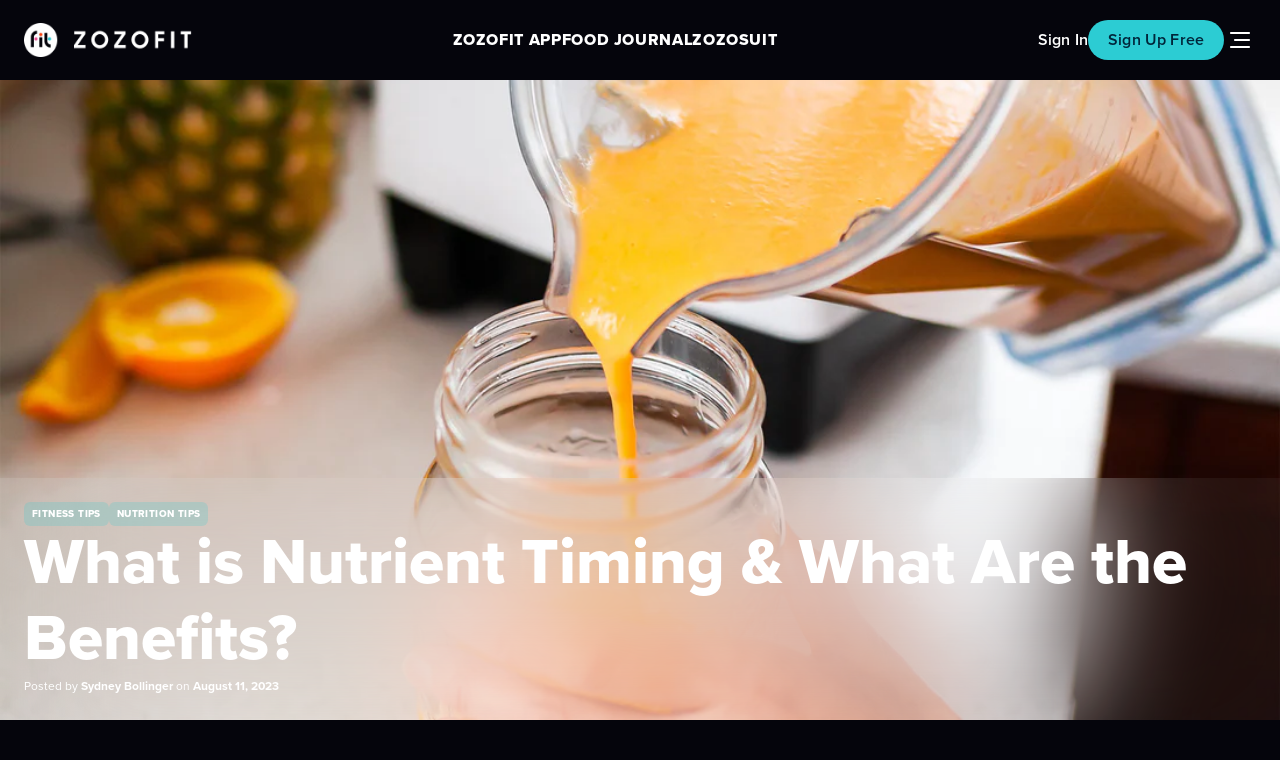

--- FILE ---
content_type: text/html; charset=utf-8
request_url: https://zozofit.com/blogs/news/what-is-nutrient-timing-what-are-the-benefits
body_size: 31273
content:
<!doctype html>
<html class="no-js" lang="en" style="--header-height: 94px">
  <head>
    <!-- Reddit Pixel -->
    
    <script>
      !function(w,d){if(!w.rdt){var p=w.rdt=function(){p.sendEvent?p.sendEvent.apply(p,arguments):p.callQueue.push(arguments)};p.callQueue=[];var t=d.createElement("script");t.src="https://www.redditstatic.com/ads/pixel.js",t.async=!0;var s=d.getElementsByTagName("script")[0];s.parentNode.insertBefore(t,s)}}(window,document);rdt('init','a2_dv74j0d4na6r', {"optOut":false,"useDecimalCurrencyValues":true});rdt('track', 'PageVisit');
    </script>
    <!-- DO NOT MODIFY UNLESS TO REPLACE A USER IDENTIFIER -->
    <!-- End Reddit Pixel -->

    <script
      nowprocket
      nitro-exclude
      type="text/javascript"
      id="sa-dynamic-optimization"
      data-uuid="e696f62f-6ffa-4bd0-b23b-aba7a9926fe3"
      src="[data-uri]"
    ></script>

    <meta charset="utf-8">
    <meta http-equiv="X-UA-Compatible" content="IE=edge">
    <meta name="viewport" content="width=device-width,initial-scale=1">
    <meta name="theme-color" content="">
    <link rel="canonical" href="https://zozofit.com/blogs/news/what-is-nutrient-timing-what-are-the-benefits">
    <link rel="preconnect" href="https://cdn.shopify.com" crossorigin>

    

    <link href="//zozofit.com/cdn/shop/t/15/assets/jquery-3.7.1.min.js?v=147293088974801289311694420057" as="script" type="text/javascript" rel="preload">
    <link href="//zozofit.com/cdn/shop/t/15/assets/splide.min.js?v=63880014936679125881692602009" as="script" type="text/javascript" rel="preload">
    <link href="//zozofit.com/cdn/shop/t/15/assets/aos.js?v=175672086509497018621692602016" as="script" type="text/javascript" rel="preload">

    <link href="//zozofit.com/cdn/shop/t/15/assets/app.css?v=142526843599367552391756191787" as="style" rel="preload">
    <link href="//zozofit.com/cdn/shop/t/15/assets/aos.css?v=18405724247652668961692602014" as="style" rel="preload">

    <script src="//zozofit.com/cdn/shop/t/15/assets/aos.js?v=175672086509497018621692602016"></script>
    <script src="//zozofit.com/cdn/shop/t/15/assets/splide.min.js?v=63880014936679125881692602009"></script>
    <script src="//zozofit.com/cdn/shop/t/15/assets/jquery-3.7.1.min.js?v=147293088974801289311694420057"></script>

    
      <link
        rel="icon"
        type="image/png"
        href="//zozofit.com/cdn/shop/files/Favicon_-_Light_on_Dark.png?crop=center&height=32&v=1712723841&width=32"
      >
    

    
    <title>
      What is Nutrient Timing &amp; What Are the Benefits?
 &ndash; ZOZOFIT</title>

    
      <meta name="description" content="Nutrient timing is about fueling your body with what it needs to perform well, which places a big focus on the body’s overall health. Not all foods are the same, though, and nutrient timing is often focused specifically on carb replenishment or protein intake.">
    

    

<meta property="og:site_name" content="ZOZOFIT">
<meta property="og:url" content="https://zozofit.com/blogs/news/what-is-nutrient-timing-what-are-the-benefits">
<meta property="og:title" content="What is Nutrient Timing &amp; What Are the Benefits?">
<meta property="og:type" content="article">
<meta property="og:description" content="Nutrient timing is about fueling your body with what it needs to perform well, which places a big focus on the body’s overall health. Not all foods are the same, though, and nutrient timing is often focused specifically on carb replenishment or protein intake."><meta property="og:image" content="http://zozofit.com/cdn/shop/articles/BlogPost_NutrientTimingAndBenefits_1920x1080_v1.png?v=1691796619">
  <meta property="og:image:secure_url" content="https://zozofit.com/cdn/shop/articles/BlogPost_NutrientTimingAndBenefits_1920x1080_v1.png?v=1691796619">
  <meta property="og:image:width" content="1920">
  <meta property="og:image:height" content="1080"><meta name="twitter:site" content="@myzozofit"><meta name="twitter:card" content="summary_large_image">
<meta name="twitter:title" content="What is Nutrient Timing &amp; What Are the Benefits?">
<meta name="twitter:description" content="Nutrient timing is about fueling your body with what it needs to perform well, which places a big focus on the body’s overall health. Not all foods are the same, though, and nutrient timing is often focused specifically on carb replenishment or protein intake.">


    

    <script>window.performance && window.performance.mark && window.performance.mark('shopify.content_for_header.start');</script><meta name="facebook-domain-verification" content="5n6g2i700wvvh0if3f87hkwj4lsewg">
<meta name="google-site-verification" content="5dFJmhTDyJoAC3n1O_5MqpQ32YRR0mKzB61_086U5zA">
<meta id="shopify-digital-wallet" name="shopify-digital-wallet" content="/63197544697/digital_wallets/dialog">
<meta name="shopify-checkout-api-token" content="ab205a6d1dfd7c5293cdf2eca5072769">
<link rel="alternate" type="application/atom+xml" title="Feed" href="/blogs/news.atom" />
<script async="async" src="/checkouts/internal/preloads.js?locale=en-US"></script>
<link rel="preconnect" href="https://shop.app" crossorigin="anonymous">
<script async="async" src="https://shop.app/checkouts/internal/preloads.js?locale=en-US&shop_id=63197544697" crossorigin="anonymous"></script>
<script id="apple-pay-shop-capabilities" type="application/json">{"shopId":63197544697,"countryCode":"US","currencyCode":"USD","merchantCapabilities":["supports3DS"],"merchantId":"gid:\/\/shopify\/Shop\/63197544697","merchantName":"ZOZOFIT","requiredBillingContactFields":["postalAddress","email","phone"],"requiredShippingContactFields":["postalAddress","email","phone"],"shippingType":"shipping","supportedNetworks":["visa","masterCard","amex","discover","elo","jcb"],"total":{"type":"pending","label":"ZOZOFIT","amount":"1.00"},"shopifyPaymentsEnabled":true,"supportsSubscriptions":true}</script>
<script id="shopify-features" type="application/json">{"accessToken":"ab205a6d1dfd7c5293cdf2eca5072769","betas":["rich-media-storefront-analytics"],"domain":"zozofit.com","predictiveSearch":true,"shopId":63197544697,"locale":"en"}</script>
<script>var Shopify = Shopify || {};
Shopify.shop = "zozofit-dev.myshopify.com";
Shopify.locale = "en";
Shopify.currency = {"active":"USD","rate":"1.0"};
Shopify.country = "US";
Shopify.theme = {"name":"zozofit-2023\/live\/zozofit","id":137972777209,"schema_name":"ZOZOFIT","schema_version":"1.0.0","theme_store_id":null,"role":"main"};
Shopify.theme.handle = "null";
Shopify.theme.style = {"id":null,"handle":null};
Shopify.cdnHost = "zozofit.com/cdn";
Shopify.routes = Shopify.routes || {};
Shopify.routes.root = "/";</script>
<script type="module">!function(o){(o.Shopify=o.Shopify||{}).modules=!0}(window);</script>
<script>!function(o){function n(){var o=[];function n(){o.push(Array.prototype.slice.apply(arguments))}return n.q=o,n}var t=o.Shopify=o.Shopify||{};t.loadFeatures=n(),t.autoloadFeatures=n()}(window);</script>
<script>
  window.ShopifyPay = window.ShopifyPay || {};
  window.ShopifyPay.apiHost = "shop.app\/pay";
  window.ShopifyPay.redirectState = null;
</script>
<script id="shop-js-analytics" type="application/json">{"pageType":"article"}</script>
<script defer="defer" async type="module" src="//zozofit.com/cdn/shopifycloud/shop-js/modules/v2/client.init-shop-cart-sync_WVOgQShq.en.esm.js"></script>
<script defer="defer" async type="module" src="//zozofit.com/cdn/shopifycloud/shop-js/modules/v2/chunk.common_C_13GLB1.esm.js"></script>
<script defer="defer" async type="module" src="//zozofit.com/cdn/shopifycloud/shop-js/modules/v2/chunk.modal_CLfMGd0m.esm.js"></script>
<script type="module">
  await import("//zozofit.com/cdn/shopifycloud/shop-js/modules/v2/client.init-shop-cart-sync_WVOgQShq.en.esm.js");
await import("//zozofit.com/cdn/shopifycloud/shop-js/modules/v2/chunk.common_C_13GLB1.esm.js");
await import("//zozofit.com/cdn/shopifycloud/shop-js/modules/v2/chunk.modal_CLfMGd0m.esm.js");

  window.Shopify.SignInWithShop?.initShopCartSync?.({"fedCMEnabled":true,"windoidEnabled":true});

</script>
<script>
  window.Shopify = window.Shopify || {};
  if (!window.Shopify.featureAssets) window.Shopify.featureAssets = {};
  window.Shopify.featureAssets['shop-js'] = {"shop-cart-sync":["modules/v2/client.shop-cart-sync_DuR37GeY.en.esm.js","modules/v2/chunk.common_C_13GLB1.esm.js","modules/v2/chunk.modal_CLfMGd0m.esm.js"],"init-fed-cm":["modules/v2/client.init-fed-cm_BucUoe6W.en.esm.js","modules/v2/chunk.common_C_13GLB1.esm.js","modules/v2/chunk.modal_CLfMGd0m.esm.js"],"shop-toast-manager":["modules/v2/client.shop-toast-manager_B0JfrpKj.en.esm.js","modules/v2/chunk.common_C_13GLB1.esm.js","modules/v2/chunk.modal_CLfMGd0m.esm.js"],"init-shop-cart-sync":["modules/v2/client.init-shop-cart-sync_WVOgQShq.en.esm.js","modules/v2/chunk.common_C_13GLB1.esm.js","modules/v2/chunk.modal_CLfMGd0m.esm.js"],"shop-button":["modules/v2/client.shop-button_B_U3bv27.en.esm.js","modules/v2/chunk.common_C_13GLB1.esm.js","modules/v2/chunk.modal_CLfMGd0m.esm.js"],"init-windoid":["modules/v2/client.init-windoid_DuP9q_di.en.esm.js","modules/v2/chunk.common_C_13GLB1.esm.js","modules/v2/chunk.modal_CLfMGd0m.esm.js"],"shop-cash-offers":["modules/v2/client.shop-cash-offers_BmULhtno.en.esm.js","modules/v2/chunk.common_C_13GLB1.esm.js","modules/v2/chunk.modal_CLfMGd0m.esm.js"],"pay-button":["modules/v2/client.pay-button_CrPSEbOK.en.esm.js","modules/v2/chunk.common_C_13GLB1.esm.js","modules/v2/chunk.modal_CLfMGd0m.esm.js"],"init-customer-accounts":["modules/v2/client.init-customer-accounts_jNk9cPYQ.en.esm.js","modules/v2/client.shop-login-button_DJ5ldayH.en.esm.js","modules/v2/chunk.common_C_13GLB1.esm.js","modules/v2/chunk.modal_CLfMGd0m.esm.js"],"avatar":["modules/v2/client.avatar_BTnouDA3.en.esm.js"],"checkout-modal":["modules/v2/client.checkout-modal_pBPyh9w8.en.esm.js","modules/v2/chunk.common_C_13GLB1.esm.js","modules/v2/chunk.modal_CLfMGd0m.esm.js"],"init-shop-for-new-customer-accounts":["modules/v2/client.init-shop-for-new-customer-accounts_BUoCy7a5.en.esm.js","modules/v2/client.shop-login-button_DJ5ldayH.en.esm.js","modules/v2/chunk.common_C_13GLB1.esm.js","modules/v2/chunk.modal_CLfMGd0m.esm.js"],"init-customer-accounts-sign-up":["modules/v2/client.init-customer-accounts-sign-up_CnczCz9H.en.esm.js","modules/v2/client.shop-login-button_DJ5ldayH.en.esm.js","modules/v2/chunk.common_C_13GLB1.esm.js","modules/v2/chunk.modal_CLfMGd0m.esm.js"],"init-shop-email-lookup-coordinator":["modules/v2/client.init-shop-email-lookup-coordinator_CzjY5t9o.en.esm.js","modules/v2/chunk.common_C_13GLB1.esm.js","modules/v2/chunk.modal_CLfMGd0m.esm.js"],"shop-follow-button":["modules/v2/client.shop-follow-button_CsYC63q7.en.esm.js","modules/v2/chunk.common_C_13GLB1.esm.js","modules/v2/chunk.modal_CLfMGd0m.esm.js"],"shop-login-button":["modules/v2/client.shop-login-button_DJ5ldayH.en.esm.js","modules/v2/chunk.common_C_13GLB1.esm.js","modules/v2/chunk.modal_CLfMGd0m.esm.js"],"shop-login":["modules/v2/client.shop-login_B9ccPdmx.en.esm.js","modules/v2/chunk.common_C_13GLB1.esm.js","modules/v2/chunk.modal_CLfMGd0m.esm.js"],"lead-capture":["modules/v2/client.lead-capture_D0K_KgYb.en.esm.js","modules/v2/chunk.common_C_13GLB1.esm.js","modules/v2/chunk.modal_CLfMGd0m.esm.js"],"payment-terms":["modules/v2/client.payment-terms_BWmiNN46.en.esm.js","modules/v2/chunk.common_C_13GLB1.esm.js","modules/v2/chunk.modal_CLfMGd0m.esm.js"]};
</script>
<script>(function() {
  var isLoaded = false;
  function asyncLoad() {
    if (isLoaded) return;
    isLoaded = true;
    var urls = ["https:\/\/js.smile.io\/v1\/smile-shopify.js?shop=zozofit-dev.myshopify.com","https:\/\/config.gorgias.chat\/bundle-loader\/01GYCCJ1G4PKSX2Q7VQ4ZT0CXN?source=shopify1click\u0026shop=zozofit-dev.myshopify.com","https:\/\/static.shareasale.com\/json\/shopify\/shareasale-tracking.js?sasmid=147951\u0026ssmtid=66298\u0026shop=zozofit-dev.myshopify.com"];
    for (var i = 0; i < urls.length; i++) {
      var s = document.createElement('script');
      s.type = 'text/javascript';
      s.async = true;
      s.src = urls[i];
      var x = document.getElementsByTagName('script')[0];
      x.parentNode.insertBefore(s, x);
    }
  };
  if(window.attachEvent) {
    window.attachEvent('onload', asyncLoad);
  } else {
    window.addEventListener('load', asyncLoad, false);
  }
})();</script>
<script id="__st">var __st={"a":63197544697,"offset":-28800,"reqid":"1ed7d7b4-5888-4ed1-92e6-57912e023686-1769546145","pageurl":"zozofit.com\/blogs\/news\/what-is-nutrient-timing-what-are-the-benefits","s":"articles-590222426361","u":"18a759acc7dc","p":"article","rtyp":"article","rid":590222426361};</script>
<script>window.ShopifyPaypalV4VisibilityTracking = true;</script>
<script id="captcha-bootstrap">!function(){'use strict';const t='contact',e='account',n='new_comment',o=[[t,t],['blogs',n],['comments',n],[t,'customer']],c=[[e,'customer_login'],[e,'guest_login'],[e,'recover_customer_password'],[e,'create_customer']],r=t=>t.map((([t,e])=>`form[action*='/${t}']:not([data-nocaptcha='true']) input[name='form_type'][value='${e}']`)).join(','),a=t=>()=>t?[...document.querySelectorAll(t)].map((t=>t.form)):[];function s(){const t=[...o],e=r(t);return a(e)}const i='password',u='form_key',d=['recaptcha-v3-token','g-recaptcha-response','h-captcha-response',i],f=()=>{try{return window.sessionStorage}catch{return}},m='__shopify_v',_=t=>t.elements[u];function p(t,e,n=!1){try{const o=window.sessionStorage,c=JSON.parse(o.getItem(e)),{data:r}=function(t){const{data:e,action:n}=t;return t[m]||n?{data:e,action:n}:{data:t,action:n}}(c);for(const[e,n]of Object.entries(r))t.elements[e]&&(t.elements[e].value=n);n&&o.removeItem(e)}catch(o){console.error('form repopulation failed',{error:o})}}const l='form_type',E='cptcha';function T(t){t.dataset[E]=!0}const w=window,h=w.document,L='Shopify',v='ce_forms',y='captcha';let A=!1;((t,e)=>{const n=(g='f06e6c50-85a8-45c8-87d0-21a2b65856fe',I='https://cdn.shopify.com/shopifycloud/storefront-forms-hcaptcha/ce_storefront_forms_captcha_hcaptcha.v1.5.2.iife.js',D={infoText:'Protected by hCaptcha',privacyText:'Privacy',termsText:'Terms'},(t,e,n)=>{const o=w[L][v],c=o.bindForm;if(c)return c(t,g,e,D).then(n);var r;o.q.push([[t,g,e,D],n]),r=I,A||(h.body.append(Object.assign(h.createElement('script'),{id:'captcha-provider',async:!0,src:r})),A=!0)});var g,I,D;w[L]=w[L]||{},w[L][v]=w[L][v]||{},w[L][v].q=[],w[L][y]=w[L][y]||{},w[L][y].protect=function(t,e){n(t,void 0,e),T(t)},Object.freeze(w[L][y]),function(t,e,n,w,h,L){const[v,y,A,g]=function(t,e,n){const i=e?o:[],u=t?c:[],d=[...i,...u],f=r(d),m=r(i),_=r(d.filter((([t,e])=>n.includes(e))));return[a(f),a(m),a(_),s()]}(w,h,L),I=t=>{const e=t.target;return e instanceof HTMLFormElement?e:e&&e.form},D=t=>v().includes(t);t.addEventListener('submit',(t=>{const e=I(t);if(!e)return;const n=D(e)&&!e.dataset.hcaptchaBound&&!e.dataset.recaptchaBound,o=_(e),c=g().includes(e)&&(!o||!o.value);(n||c)&&t.preventDefault(),c&&!n&&(function(t){try{if(!f())return;!function(t){const e=f();if(!e)return;const n=_(t);if(!n)return;const o=n.value;o&&e.removeItem(o)}(t);const e=Array.from(Array(32),(()=>Math.random().toString(36)[2])).join('');!function(t,e){_(t)||t.append(Object.assign(document.createElement('input'),{type:'hidden',name:u})),t.elements[u].value=e}(t,e),function(t,e){const n=f();if(!n)return;const o=[...t.querySelectorAll(`input[type='${i}']`)].map((({name:t})=>t)),c=[...d,...o],r={};for(const[a,s]of new FormData(t).entries())c.includes(a)||(r[a]=s);n.setItem(e,JSON.stringify({[m]:1,action:t.action,data:r}))}(t,e)}catch(e){console.error('failed to persist form',e)}}(e),e.submit())}));const S=(t,e)=>{t&&!t.dataset[E]&&(n(t,e.some((e=>e===t))),T(t))};for(const o of['focusin','change'])t.addEventListener(o,(t=>{const e=I(t);D(e)&&S(e,y())}));const B=e.get('form_key'),M=e.get(l),P=B&&M;t.addEventListener('DOMContentLoaded',(()=>{const t=y();if(P)for(const e of t)e.elements[l].value===M&&p(e,B);[...new Set([...A(),...v().filter((t=>'true'===t.dataset.shopifyCaptcha))])].forEach((e=>S(e,t)))}))}(h,new URLSearchParams(w.location.search),n,t,e,['guest_login'])})(!0,!1)}();</script>
<script integrity="sha256-4kQ18oKyAcykRKYeNunJcIwy7WH5gtpwJnB7kiuLZ1E=" data-source-attribution="shopify.loadfeatures" defer="defer" src="//zozofit.com/cdn/shopifycloud/storefront/assets/storefront/load_feature-a0a9edcb.js" crossorigin="anonymous"></script>
<script crossorigin="anonymous" defer="defer" src="//zozofit.com/cdn/shopifycloud/storefront/assets/shopify_pay/storefront-65b4c6d7.js?v=20250812"></script>
<script data-source-attribution="shopify.dynamic_checkout.dynamic.init">var Shopify=Shopify||{};Shopify.PaymentButton=Shopify.PaymentButton||{isStorefrontPortableWallets:!0,init:function(){window.Shopify.PaymentButton.init=function(){};var t=document.createElement("script");t.src="https://zozofit.com/cdn/shopifycloud/portable-wallets/latest/portable-wallets.en.js",t.type="module",document.head.appendChild(t)}};
</script>
<script data-source-attribution="shopify.dynamic_checkout.buyer_consent">
  function portableWalletsHideBuyerConsent(e){var t=document.getElementById("shopify-buyer-consent"),n=document.getElementById("shopify-subscription-policy-button");t&&n&&(t.classList.add("hidden"),t.setAttribute("aria-hidden","true"),n.removeEventListener("click",e))}function portableWalletsShowBuyerConsent(e){var t=document.getElementById("shopify-buyer-consent"),n=document.getElementById("shopify-subscription-policy-button");t&&n&&(t.classList.remove("hidden"),t.removeAttribute("aria-hidden"),n.addEventListener("click",e))}window.Shopify?.PaymentButton&&(window.Shopify.PaymentButton.hideBuyerConsent=portableWalletsHideBuyerConsent,window.Shopify.PaymentButton.showBuyerConsent=portableWalletsShowBuyerConsent);
</script>
<script data-source-attribution="shopify.dynamic_checkout.cart.bootstrap">document.addEventListener("DOMContentLoaded",(function(){function t(){return document.querySelector("shopify-accelerated-checkout-cart, shopify-accelerated-checkout")}if(t())Shopify.PaymentButton.init();else{new MutationObserver((function(e,n){t()&&(Shopify.PaymentButton.init(),n.disconnect())})).observe(document.body,{childList:!0,subtree:!0})}}));
</script>
<link id="shopify-accelerated-checkout-styles" rel="stylesheet" media="screen" href="https://zozofit.com/cdn/shopifycloud/portable-wallets/latest/accelerated-checkout-backwards-compat.css" crossorigin="anonymous">
<style id="shopify-accelerated-checkout-cart">
        #shopify-buyer-consent {
  margin-top: 1em;
  display: inline-block;
  width: 100%;
}

#shopify-buyer-consent.hidden {
  display: none;
}

#shopify-subscription-policy-button {
  background: none;
  border: none;
  padding: 0;
  text-decoration: underline;
  font-size: inherit;
  cursor: pointer;
}

#shopify-subscription-policy-button::before {
  box-shadow: none;
}

      </style>
<script id="sections-script" data-sections="page-article,header" defer="defer" src="//zozofit.com/cdn/shop/t/15/compiled_assets/scripts.js?v=31728"></script>
<script>window.performance && window.performance.mark && window.performance.mark('shopify.content_for_header.end');</script>

    <link href="//zozofit.com/cdn/shop/t/15/assets/app.css?v=142526843599367552391756191787" rel="stylesheet" type="text/css" media="all" />
    <link href="//zozofit.com/cdn/shop/t/15/assets/font-faces.css?v=115370029574379338101712910750" rel="stylesheet" type="text/css" media="all" />
    <link href="//zozofit.com/cdn/shop/t/15/assets/splide.min.css?v=112097772750863928761692602015" rel="stylesheet" type="text/css" media="all" />
    <link href="//zozofit.com/cdn/shop/t/15/assets/aos.css?v=18405724247652668961692602014" rel="stylesheet" type="text/css" media="all" />

    <script>
      document.documentElement.className = document.documentElement.className.replace('no-js', 'js');
      if (Shopify.designMode) {
        document.documentElement.classList.add('shopify-design-mode');
      }

      const setFavicon = () => {
        const favicon = document.querySelector('link[rel="icon"]');
        favicon.href = window.matchMedia('(prefers-color-scheme: dark)').matches
          ? '//zozofit.com/cdn/shop/files/Favicon_-_Light_on_Dark.png?crop=center&height=32&v=1712723841&width=32'
          : '//zozofit.com/cdn/shop/files/Favicon_-_Light_on_Dark.png?crop=center&height=32&v=1712723841&width=32';
      };

      window.matchMedia('(prefers-color-scheme: dark)').addEventListener('change', setFavicon);

      setFavicon();
    </script>
  <!-- BEGIN app block: shopify://apps/klaviyo-email-marketing-sms/blocks/klaviyo-onsite-embed/2632fe16-c075-4321-a88b-50b567f42507 -->















  <script>
    window.klaviyoReviewsProductDesignMode = false
  </script>







<!-- END app block --><link href="https://monorail-edge.shopifysvc.com" rel="dns-prefetch">
<script>(function(){if ("sendBeacon" in navigator && "performance" in window) {try {var session_token_from_headers = performance.getEntriesByType('navigation')[0].serverTiming.find(x => x.name == '_s').description;} catch {var session_token_from_headers = undefined;}var session_cookie_matches = document.cookie.match(/_shopify_s=([^;]*)/);var session_token_from_cookie = session_cookie_matches && session_cookie_matches.length === 2 ? session_cookie_matches[1] : "";var session_token = session_token_from_headers || session_token_from_cookie || "";function handle_abandonment_event(e) {var entries = performance.getEntries().filter(function(entry) {return /monorail-edge.shopifysvc.com/.test(entry.name);});if (!window.abandonment_tracked && entries.length === 0) {window.abandonment_tracked = true;var currentMs = Date.now();var navigation_start = performance.timing.navigationStart;var payload = {shop_id: 63197544697,url: window.location.href,navigation_start,duration: currentMs - navigation_start,session_token,page_type: "article"};window.navigator.sendBeacon("https://monorail-edge.shopifysvc.com/v1/produce", JSON.stringify({schema_id: "online_store_buyer_site_abandonment/1.1",payload: payload,metadata: {event_created_at_ms: currentMs,event_sent_at_ms: currentMs}}));}}window.addEventListener('pagehide', handle_abandonment_event);}}());</script>
<script id="web-pixels-manager-setup">(function e(e,d,r,n,o){if(void 0===o&&(o={}),!Boolean(null===(a=null===(i=window.Shopify)||void 0===i?void 0:i.analytics)||void 0===a?void 0:a.replayQueue)){var i,a;window.Shopify=window.Shopify||{};var t=window.Shopify;t.analytics=t.analytics||{};var s=t.analytics;s.replayQueue=[],s.publish=function(e,d,r){return s.replayQueue.push([e,d,r]),!0};try{self.performance.mark("wpm:start")}catch(e){}var l=function(){var e={modern:/Edge?\/(1{2}[4-9]|1[2-9]\d|[2-9]\d{2}|\d{4,})\.\d+(\.\d+|)|Firefox\/(1{2}[4-9]|1[2-9]\d|[2-9]\d{2}|\d{4,})\.\d+(\.\d+|)|Chrom(ium|e)\/(9{2}|\d{3,})\.\d+(\.\d+|)|(Maci|X1{2}).+ Version\/(15\.\d+|(1[6-9]|[2-9]\d|\d{3,})\.\d+)([,.]\d+|)( \(\w+\)|)( Mobile\/\w+|) Safari\/|Chrome.+OPR\/(9{2}|\d{3,})\.\d+\.\d+|(CPU[ +]OS|iPhone[ +]OS|CPU[ +]iPhone|CPU IPhone OS|CPU iPad OS)[ +]+(15[._]\d+|(1[6-9]|[2-9]\d|\d{3,})[._]\d+)([._]\d+|)|Android:?[ /-](13[3-9]|1[4-9]\d|[2-9]\d{2}|\d{4,})(\.\d+|)(\.\d+|)|Android.+Firefox\/(13[5-9]|1[4-9]\d|[2-9]\d{2}|\d{4,})\.\d+(\.\d+|)|Android.+Chrom(ium|e)\/(13[3-9]|1[4-9]\d|[2-9]\d{2}|\d{4,})\.\d+(\.\d+|)|SamsungBrowser\/([2-9]\d|\d{3,})\.\d+/,legacy:/Edge?\/(1[6-9]|[2-9]\d|\d{3,})\.\d+(\.\d+|)|Firefox\/(5[4-9]|[6-9]\d|\d{3,})\.\d+(\.\d+|)|Chrom(ium|e)\/(5[1-9]|[6-9]\d|\d{3,})\.\d+(\.\d+|)([\d.]+$|.*Safari\/(?![\d.]+ Edge\/[\d.]+$))|(Maci|X1{2}).+ Version\/(10\.\d+|(1[1-9]|[2-9]\d|\d{3,})\.\d+)([,.]\d+|)( \(\w+\)|)( Mobile\/\w+|) Safari\/|Chrome.+OPR\/(3[89]|[4-9]\d|\d{3,})\.\d+\.\d+|(CPU[ +]OS|iPhone[ +]OS|CPU[ +]iPhone|CPU IPhone OS|CPU iPad OS)[ +]+(10[._]\d+|(1[1-9]|[2-9]\d|\d{3,})[._]\d+)([._]\d+|)|Android:?[ /-](13[3-9]|1[4-9]\d|[2-9]\d{2}|\d{4,})(\.\d+|)(\.\d+|)|Mobile Safari.+OPR\/([89]\d|\d{3,})\.\d+\.\d+|Android.+Firefox\/(13[5-9]|1[4-9]\d|[2-9]\d{2}|\d{4,})\.\d+(\.\d+|)|Android.+Chrom(ium|e)\/(13[3-9]|1[4-9]\d|[2-9]\d{2}|\d{4,})\.\d+(\.\d+|)|Android.+(UC? ?Browser|UCWEB|U3)[ /]?(15\.([5-9]|\d{2,})|(1[6-9]|[2-9]\d|\d{3,})\.\d+)\.\d+|SamsungBrowser\/(5\.\d+|([6-9]|\d{2,})\.\d+)|Android.+MQ{2}Browser\/(14(\.(9|\d{2,})|)|(1[5-9]|[2-9]\d|\d{3,})(\.\d+|))(\.\d+|)|K[Aa][Ii]OS\/(3\.\d+|([4-9]|\d{2,})\.\d+)(\.\d+|)/},d=e.modern,r=e.legacy,n=navigator.userAgent;return n.match(d)?"modern":n.match(r)?"legacy":"unknown"}(),u="modern"===l?"modern":"legacy",c=(null!=n?n:{modern:"",legacy:""})[u],f=function(e){return[e.baseUrl,"/wpm","/b",e.hashVersion,"modern"===e.buildTarget?"m":"l",".js"].join("")}({baseUrl:d,hashVersion:r,buildTarget:u}),m=function(e){var d=e.version,r=e.bundleTarget,n=e.surface,o=e.pageUrl,i=e.monorailEndpoint;return{emit:function(e){var a=e.status,t=e.errorMsg,s=(new Date).getTime(),l=JSON.stringify({metadata:{event_sent_at_ms:s},events:[{schema_id:"web_pixels_manager_load/3.1",payload:{version:d,bundle_target:r,page_url:o,status:a,surface:n,error_msg:t},metadata:{event_created_at_ms:s}}]});if(!i)return console&&console.warn&&console.warn("[Web Pixels Manager] No Monorail endpoint provided, skipping logging."),!1;try{return self.navigator.sendBeacon.bind(self.navigator)(i,l)}catch(e){}var u=new XMLHttpRequest;try{return u.open("POST",i,!0),u.setRequestHeader("Content-Type","text/plain"),u.send(l),!0}catch(e){return console&&console.warn&&console.warn("[Web Pixels Manager] Got an unhandled error while logging to Monorail."),!1}}}}({version:r,bundleTarget:l,surface:e.surface,pageUrl:self.location.href,monorailEndpoint:e.monorailEndpoint});try{o.browserTarget=l,function(e){var d=e.src,r=e.async,n=void 0===r||r,o=e.onload,i=e.onerror,a=e.sri,t=e.scriptDataAttributes,s=void 0===t?{}:t,l=document.createElement("script"),u=document.querySelector("head"),c=document.querySelector("body");if(l.async=n,l.src=d,a&&(l.integrity=a,l.crossOrigin="anonymous"),s)for(var f in s)if(Object.prototype.hasOwnProperty.call(s,f))try{l.dataset[f]=s[f]}catch(e){}if(o&&l.addEventListener("load",o),i&&l.addEventListener("error",i),u)u.appendChild(l);else{if(!c)throw new Error("Did not find a head or body element to append the script");c.appendChild(l)}}({src:f,async:!0,onload:function(){if(!function(){var e,d;return Boolean(null===(d=null===(e=window.Shopify)||void 0===e?void 0:e.analytics)||void 0===d?void 0:d.initialized)}()){var d=window.webPixelsManager.init(e)||void 0;if(d){var r=window.Shopify.analytics;r.replayQueue.forEach((function(e){var r=e[0],n=e[1],o=e[2];d.publishCustomEvent(r,n,o)})),r.replayQueue=[],r.publish=d.publishCustomEvent,r.visitor=d.visitor,r.initialized=!0}}},onerror:function(){return m.emit({status:"failed",errorMsg:"".concat(f," has failed to load")})},sri:function(e){var d=/^sha384-[A-Za-z0-9+/=]+$/;return"string"==typeof e&&d.test(e)}(c)?c:"",scriptDataAttributes:o}),m.emit({status:"loading"})}catch(e){m.emit({status:"failed",errorMsg:(null==e?void 0:e.message)||"Unknown error"})}}})({shopId: 63197544697,storefrontBaseUrl: "https://zozofit.com",extensionsBaseUrl: "https://extensions.shopifycdn.com/cdn/shopifycloud/web-pixels-manager",monorailEndpoint: "https://monorail-edge.shopifysvc.com/unstable/produce_batch",surface: "storefront-renderer",enabledBetaFlags: ["2dca8a86"],webPixelsConfigList: [{"id":"996737273","configuration":"{\"masterTagID\":\"66298\",\"merchantID\":\"147951\",\"appPath\":\"https:\/\/daedalus.shareasale.com\",\"storeID\":\"NaN\",\"xTypeMode\":\"NaN\",\"xTypeValue\":\"NaN\",\"channelDedup\":\"NaN\"}","eventPayloadVersion":"v1","runtimeContext":"STRICT","scriptVersion":"f300cca684872f2df140f714437af558","type":"APP","apiClientId":4929191,"privacyPurposes":["ANALYTICS","MARKETING"],"dataSharingAdjustments":{"protectedCustomerApprovalScopes":["read_customer_personal_data"]}},{"id":"695992569","configuration":"{\"campaignID\":\"17145\",\"externalExecutionURL\":\"https:\/\/engine.saasler.com\/api\/v1\/webhook_executions\/85ad5c2c44491bb660bac39f76287a71\"}","eventPayloadVersion":"v1","runtimeContext":"STRICT","scriptVersion":"d89aa9260a7e3daa33c6dca1e641a0ca","type":"APP","apiClientId":3546795,"privacyPurposes":[],"dataSharingAdjustments":{"protectedCustomerApprovalScopes":["read_customer_email","read_customer_personal_data"]}},{"id":"464486649","configuration":"{\"config\":\"{\\\"pixel_id\\\":\\\"G-85N24323TC\\\",\\\"target_country\\\":\\\"US\\\",\\\"gtag_events\\\":[{\\\"type\\\":\\\"begin_checkout\\\",\\\"action_label\\\":\\\"G-85N24323TC\\\"},{\\\"type\\\":\\\"search\\\",\\\"action_label\\\":\\\"G-85N24323TC\\\"},{\\\"type\\\":\\\"view_item\\\",\\\"action_label\\\":[\\\"G-85N24323TC\\\",\\\"MC-QJLE42WXDB\\\"]},{\\\"type\\\":\\\"purchase\\\",\\\"action_label\\\":[\\\"G-85N24323TC\\\",\\\"MC-QJLE42WXDB\\\"]},{\\\"type\\\":\\\"page_view\\\",\\\"action_label\\\":[\\\"G-85N24323TC\\\",\\\"MC-QJLE42WXDB\\\"]},{\\\"type\\\":\\\"add_payment_info\\\",\\\"action_label\\\":\\\"G-85N24323TC\\\"},{\\\"type\\\":\\\"add_to_cart\\\",\\\"action_label\\\":\\\"G-85N24323TC\\\"}],\\\"enable_monitoring_mode\\\":false}\"}","eventPayloadVersion":"v1","runtimeContext":"OPEN","scriptVersion":"b2a88bafab3e21179ed38636efcd8a93","type":"APP","apiClientId":1780363,"privacyPurposes":[],"dataSharingAdjustments":{"protectedCustomerApprovalScopes":["read_customer_address","read_customer_email","read_customer_name","read_customer_personal_data","read_customer_phone"]}},{"id":"401637625","configuration":"{\"pixelCode\":\"CJE09HRC77UCJQK67F40\"}","eventPayloadVersion":"v1","runtimeContext":"STRICT","scriptVersion":"22e92c2ad45662f435e4801458fb78cc","type":"APP","apiClientId":4383523,"privacyPurposes":["ANALYTICS","MARKETING","SALE_OF_DATA"],"dataSharingAdjustments":{"protectedCustomerApprovalScopes":["read_customer_address","read_customer_email","read_customer_name","read_customer_personal_data","read_customer_phone"]}},{"id":"202342649","configuration":"{\"pixel_id\":\"2353681631449376\",\"pixel_type\":\"facebook_pixel\",\"metaapp_system_user_token\":\"-\"}","eventPayloadVersion":"v1","runtimeContext":"OPEN","scriptVersion":"ca16bc87fe92b6042fbaa3acc2fbdaa6","type":"APP","apiClientId":2329312,"privacyPurposes":["ANALYTICS","MARKETING","SALE_OF_DATA"],"dataSharingAdjustments":{"protectedCustomerApprovalScopes":["read_customer_address","read_customer_email","read_customer_name","read_customer_personal_data","read_customer_phone"]}},{"id":"66814201","eventPayloadVersion":"v1","runtimeContext":"LAX","scriptVersion":"1","type":"CUSTOM","privacyPurposes":["ANALYTICS"],"name":"Google Analytics tag (migrated)"},{"id":"shopify-app-pixel","configuration":"{}","eventPayloadVersion":"v1","runtimeContext":"STRICT","scriptVersion":"0450","apiClientId":"shopify-pixel","type":"APP","privacyPurposes":["ANALYTICS","MARKETING"]},{"id":"shopify-custom-pixel","eventPayloadVersion":"v1","runtimeContext":"LAX","scriptVersion":"0450","apiClientId":"shopify-pixel","type":"CUSTOM","privacyPurposes":["ANALYTICS","MARKETING"]}],isMerchantRequest: false,initData: {"shop":{"name":"ZOZOFIT","paymentSettings":{"currencyCode":"USD"},"myshopifyDomain":"zozofit-dev.myshopify.com","countryCode":"US","storefrontUrl":"https:\/\/zozofit.com"},"customer":null,"cart":null,"checkout":null,"productVariants":[],"purchasingCompany":null},},"https://zozofit.com/cdn","fcfee988w5aeb613cpc8e4bc33m6693e112",{"modern":"","legacy":""},{"shopId":"63197544697","storefrontBaseUrl":"https:\/\/zozofit.com","extensionBaseUrl":"https:\/\/extensions.shopifycdn.com\/cdn\/shopifycloud\/web-pixels-manager","surface":"storefront-renderer","enabledBetaFlags":"[\"2dca8a86\"]","isMerchantRequest":"false","hashVersion":"fcfee988w5aeb613cpc8e4bc33m6693e112","publish":"custom","events":"[[\"page_viewed\",{}]]"});</script><script>
  window.ShopifyAnalytics = window.ShopifyAnalytics || {};
  window.ShopifyAnalytics.meta = window.ShopifyAnalytics.meta || {};
  window.ShopifyAnalytics.meta.currency = 'USD';
  var meta = {"page":{"pageType":"article","resourceType":"article","resourceId":590222426361,"requestId":"1ed7d7b4-5888-4ed1-92e6-57912e023686-1769546145"}};
  for (var attr in meta) {
    window.ShopifyAnalytics.meta[attr] = meta[attr];
  }
</script>
<script class="analytics">
  (function () {
    var customDocumentWrite = function(content) {
      var jquery = null;

      if (window.jQuery) {
        jquery = window.jQuery;
      } else if (window.Checkout && window.Checkout.$) {
        jquery = window.Checkout.$;
      }

      if (jquery) {
        jquery('body').append(content);
      }
    };

    var hasLoggedConversion = function(token) {
      if (token) {
        return document.cookie.indexOf('loggedConversion=' + token) !== -1;
      }
      return false;
    }

    var setCookieIfConversion = function(token) {
      if (token) {
        var twoMonthsFromNow = new Date(Date.now());
        twoMonthsFromNow.setMonth(twoMonthsFromNow.getMonth() + 2);

        document.cookie = 'loggedConversion=' + token + '; expires=' + twoMonthsFromNow;
      }
    }

    var trekkie = window.ShopifyAnalytics.lib = window.trekkie = window.trekkie || [];
    if (trekkie.integrations) {
      return;
    }
    trekkie.methods = [
      'identify',
      'page',
      'ready',
      'track',
      'trackForm',
      'trackLink'
    ];
    trekkie.factory = function(method) {
      return function() {
        var args = Array.prototype.slice.call(arguments);
        args.unshift(method);
        trekkie.push(args);
        return trekkie;
      };
    };
    for (var i = 0; i < trekkie.methods.length; i++) {
      var key = trekkie.methods[i];
      trekkie[key] = trekkie.factory(key);
    }
    trekkie.load = function(config) {
      trekkie.config = config || {};
      trekkie.config.initialDocumentCookie = document.cookie;
      var first = document.getElementsByTagName('script')[0];
      var script = document.createElement('script');
      script.type = 'text/javascript';
      script.onerror = function(e) {
        var scriptFallback = document.createElement('script');
        scriptFallback.type = 'text/javascript';
        scriptFallback.onerror = function(error) {
                var Monorail = {
      produce: function produce(monorailDomain, schemaId, payload) {
        var currentMs = new Date().getTime();
        var event = {
          schema_id: schemaId,
          payload: payload,
          metadata: {
            event_created_at_ms: currentMs,
            event_sent_at_ms: currentMs
          }
        };
        return Monorail.sendRequest("https://" + monorailDomain + "/v1/produce", JSON.stringify(event));
      },
      sendRequest: function sendRequest(endpointUrl, payload) {
        // Try the sendBeacon API
        if (window && window.navigator && typeof window.navigator.sendBeacon === 'function' && typeof window.Blob === 'function' && !Monorail.isIos12()) {
          var blobData = new window.Blob([payload], {
            type: 'text/plain'
          });

          if (window.navigator.sendBeacon(endpointUrl, blobData)) {
            return true;
          } // sendBeacon was not successful

        } // XHR beacon

        var xhr = new XMLHttpRequest();

        try {
          xhr.open('POST', endpointUrl);
          xhr.setRequestHeader('Content-Type', 'text/plain');
          xhr.send(payload);
        } catch (e) {
          console.log(e);
        }

        return false;
      },
      isIos12: function isIos12() {
        return window.navigator.userAgent.lastIndexOf('iPhone; CPU iPhone OS 12_') !== -1 || window.navigator.userAgent.lastIndexOf('iPad; CPU OS 12_') !== -1;
      }
    };
    Monorail.produce('monorail-edge.shopifysvc.com',
      'trekkie_storefront_load_errors/1.1',
      {shop_id: 63197544697,
      theme_id: 137972777209,
      app_name: "storefront",
      context_url: window.location.href,
      source_url: "//zozofit.com/cdn/s/trekkie.storefront.a804e9514e4efded663580eddd6991fcc12b5451.min.js"});

        };
        scriptFallback.async = true;
        scriptFallback.src = '//zozofit.com/cdn/s/trekkie.storefront.a804e9514e4efded663580eddd6991fcc12b5451.min.js';
        first.parentNode.insertBefore(scriptFallback, first);
      };
      script.async = true;
      script.src = '//zozofit.com/cdn/s/trekkie.storefront.a804e9514e4efded663580eddd6991fcc12b5451.min.js';
      first.parentNode.insertBefore(script, first);
    };
    trekkie.load(
      {"Trekkie":{"appName":"storefront","development":false,"defaultAttributes":{"shopId":63197544697,"isMerchantRequest":null,"themeId":137972777209,"themeCityHash":"68469986260229650","contentLanguage":"en","currency":"USD","eventMetadataId":"dffca125-05f8-449f-9afb-71ed2875d4e8"},"isServerSideCookieWritingEnabled":true,"monorailRegion":"shop_domain","enabledBetaFlags":["65f19447"]},"Session Attribution":{},"S2S":{"facebookCapiEnabled":true,"source":"trekkie-storefront-renderer","apiClientId":580111}}
    );

    var loaded = false;
    trekkie.ready(function() {
      if (loaded) return;
      loaded = true;

      window.ShopifyAnalytics.lib = window.trekkie;

      var originalDocumentWrite = document.write;
      document.write = customDocumentWrite;
      try { window.ShopifyAnalytics.merchantGoogleAnalytics.call(this); } catch(error) {};
      document.write = originalDocumentWrite;

      window.ShopifyAnalytics.lib.page(null,{"pageType":"article","resourceType":"article","resourceId":590222426361,"requestId":"1ed7d7b4-5888-4ed1-92e6-57912e023686-1769546145","shopifyEmitted":true});

      var match = window.location.pathname.match(/checkouts\/(.+)\/(thank_you|post_purchase)/)
      var token = match? match[1]: undefined;
      if (!hasLoggedConversion(token)) {
        setCookieIfConversion(token);
        
      }
    });


        var eventsListenerScript = document.createElement('script');
        eventsListenerScript.async = true;
        eventsListenerScript.src = "//zozofit.com/cdn/shopifycloud/storefront/assets/shop_events_listener-3da45d37.js";
        document.getElementsByTagName('head')[0].appendChild(eventsListenerScript);

})();</script>
  <script>
  if (!window.ga || (window.ga && typeof window.ga !== 'function')) {
    window.ga = function ga() {
      (window.ga.q = window.ga.q || []).push(arguments);
      if (window.Shopify && window.Shopify.analytics && typeof window.Shopify.analytics.publish === 'function') {
        window.Shopify.analytics.publish("ga_stub_called", {}, {sendTo: "google_osp_migration"});
      }
      console.error("Shopify's Google Analytics stub called with:", Array.from(arguments), "\nSee https://help.shopify.com/manual/promoting-marketing/pixels/pixel-migration#google for more information.");
    };
    if (window.Shopify && window.Shopify.analytics && typeof window.Shopify.analytics.publish === 'function') {
      window.Shopify.analytics.publish("ga_stub_initialized", {}, {sendTo: "google_osp_migration"});
    }
  }
</script>
<script
  defer
  src="https://zozofit.com/cdn/shopifycloud/perf-kit/shopify-perf-kit-3.0.4.min.js"
  data-application="storefront-renderer"
  data-shop-id="63197544697"
  data-render-region="gcp-us-central1"
  data-page-type="article"
  data-theme-instance-id="137972777209"
  data-theme-name="ZOZOFIT"
  data-theme-version="1.0.0"
  data-monorail-region="shop_domain"
  data-resource-timing-sampling-rate="10"
  data-shs="true"
  data-shs-beacon="true"
  data-shs-export-with-fetch="true"
  data-shs-logs-sample-rate="1"
  data-shs-beacon-endpoint="https://zozofit.com/api/collect"
></script>
</head>

  <body class="font-sans  zf-bg-zf-new-dark zf-text-zf-white  article">
    
      <div class="background-layer">
  <zf-bubbles-animating>
    <canvas></canvas>
  </zf-bubbles-animating>
</div>

<script>
  class Circle {
    x; y; dx; dy; radius; color; alpha;
    constructor({ x, y, dx, dy, radius, rgbColor, alpha }) {
      this.x = x;
      this.y = y;
      this.dx = dx;
      this.dy = dy;
      this.radius = radius;
      this.color = rgbColor;
      this.alpha = alpha;
    }

    draw(context) {
      context.beginPath();

      const x = parseInt(this.x, 10);
      const y = parseInt(this.y, 10);
      const radius = parseInt(this.radius, 10);

      const gradient = context.createRadialGradient(x, y, radius / 4, x, y, radius);

      for (let i = 0; i <= 1; i += 0.1) {
        const color = `rgba(${this.color}, ${Math.round((1 - i) * 10) / 10})`;
        gradient.addColorStop(i, color);
      }

      context.arc(x, y, radius, 0, Math.PI * 2, false);
      context.globalAlpha = this.alpha;
      context.fillStyle = gradient;
      context.fill();
    }

    nextFrame() {
      const date = (new Date()).getTime();
      this.y = this.y + this.dy * Math.sin(date);
      this.x = this.x + this.dx * Math.sin(date);
    }
  }

  class BubblesAnimating extends HTMLElement {
    constructor() {
      super();
      this.bubbles = [];
    }

    initBubbles() {
      if (this.canvas.width < 640) {
        this.bubbles.push(
          new Circle({
            x: 0,
            y: 200,
            dx: (Math.random() - 0.5) * 2,
            dy: (Math.random() - 0.5) * 2,
            radius: 196,
            rgbColor: '44, 204, 211',
            alpha: 0.2,
          })
        );

        this.bubbles.push(
          new Circle({
            x: 0,
            y: 0,
            dx: (Math.random() - 0.5) * 2,
            dy: (Math.random() - 0.5) * 2,
            radius: 336,
            rgbColor: '246, 56, 204',
            alpha: 0.4,
          })
        );

        this.bubbles.push(
          new Circle({
            x: this.canvas.width - 100,
            y: 600,
            dx: (Math.random() - 0.5) * 2,
            dy: (Math.random() - 0.5) * 2,
            radius: 219,
            rgbColor: '6, 33, 89',
            alpha: 0.5,
          })
        );

        this.bubbles.push(
          new Circle({
            x: this.canvas.width,
            y: 400,
            dx: (Math.random() - 0.5) * 2,
            dy: (Math.random() - 0.5) * 2,
            radius: 249,
            rgbColor: '44, 204, 211',
            alpha: 0.2,
          })
        );
      } else {
        this.bubbles.push(
          new Circle({
            x: -200,
            y: 400,
            dx: (Math.random() - 0.5) * 2,
            dy: (Math.random() - 0.5) * 2,
            radius: 640,
            rgbColor: '44, 204, 211',
            alpha: 0.2,
          })
        );

        this.bubbles.push(
          new Circle({
            x: -200,
            y: -300,
            dx: (Math.random() - 0.5) * 2,
            dy: (Math.random() - 0.5) * 2,
            radius: 1079,
            rgbColor: '246, 56, 204',
            alpha: 0.4,
          })
        );

        // top left 3
        this.bubbles.push(
          new Circle({
            x: this.canvas.width + 80,
            y: 700,
            dx: (Math.random() - 0.5) * 2,
            dy: (Math.random() - 0.5) * 2,
            radius: 668,
            rgbColor: '44, 204, 211',
            alpha: 0.1,
          })
        );

        // top left 2
        this.bubbles.push(
          new Circle({
            x: this.canvas.width + 200,
            y: 400,
            dx: (Math.random() - 0.5) * 2,
            dy: (Math.random() - 0.5) * 2,
            radius: 546,
            rgbColor: '6, 33, 89',
            alpha: 0.5,
          })
        );

        // top left 1
        this.bubbles.push(
          new Circle({
            x: this.canvas.width + 200,
            y: -200,
            dx: (Math.random() - 0.5) * 2,
            dy: (Math.random() - 0.5) * 2,
            radius: 952,
            rgbColor: '44, 204, 211',
            alpha: 0.5,
          })
        );
      }
    }

    connectedCallback() {
      this.canvas = this.querySelector('canvas');
      this.canvas.width = window.innerWidth;
      this.canvas.height = window.innerHeight;
      this.context = this.canvas.getContext('2d');

      this.initBubbles();
      this.animate();

      window.addEventListener('resize', this.onWindowResize.bind(this));
    }

    onWindowResize() {
      this.canvas.width = window.innerWidth;
      this.canvas.height = window.innerHeight;
      this.bubbles = [];
      this.initBubbles();
    }

    animate() {
      this.context.clearRect(0, 0, this.canvas.width, this.canvas.height);

      for (var i = 0; i < this.bubbles.length; i++) {
        this.bubbles[i].nextFrame();
        this.bubbles[i].draw(this.context);
      }

      setTimeout(() => {
        requestAnimationFrame(this.animate.bind(this));
      }, 1000 / 1000);
    }
  }

  customElements.define('zf-bubbles-animating', BubblesAnimating);
</script>
    

    

    
    

    
      <!-- BEGIN sections: header-group -->
<div id="shopify-section-sections--16977972396281__header" class="shopify-section shopify-section-group-header-group section-header shopify-section-header-sticky"><script src="//zozofit.com/cdn/shop/t/15/assets/details-disclosure.js?v=14170140123091558261697776958" defer="defer"></script>
<script src="//zozofit.com/cdn/shop/t/15/assets/details-modal.js?v=33018160464613130181692602016" defer="defer"></script>





<sticky-header data-sticky-type="always" class="header-wrapper">
  <header class="zf-backdrop-blur-[60px] zf-blur-0 zf-bg-blend-multiply zf-transition-all zf-ease-linear zf-duration-200 zf-text-zf-white">
    <div class="zf-page-container zf-flex zf-items-center zf-justify-between lg:zf-py-5 zf-py-4">
      <a href="/" class="zf-w-[168px]"><div class="lg:zf-hidden"><img src="//zozofit.com/cdn/shop/files/logo_header.png?crop=center&amp;height=124&amp;v=1692602124&amp;width=128" alt="ZOZOFIT" srcset="//zozofit.com/cdn/shop/files/logo_header.png?crop=center&amp;height=31&amp;v=1692602124&amp;width=32 32w, //zozofit.com/cdn/shop/files/logo_header.png?crop=center&amp;height=62&amp;v=1692602124&amp;width=64 64w, //zozofit.com/cdn/shop/files/logo_header.png?crop=center&amp;height=124&amp;v=1692602124&amp;width=128 128w" width="50" height="62" loading="eager" class="zf-w-8 zf-h-8 lg:zf-h-[62px] lg:zf-w-[64px]">
          </div>

          <div class="zf-hidden lg:zf-block">
            <img src="//zozofit.com/cdn/shop/t/15/assets/logo-desktop.png?v=117713855448369080381753069598" alt="zf-w-[168px] zf-h-[40px]" />
          </div></a>

      <div class="zf-hidden lg:zf-flex zf-items-center zf-gap-11 zf-justify-center"><nav class="zf-flex zf-items-center">
            <ul class="zf-flex zf-items-center zf-gap-10"><li><a href="/#zozofit-app" class="zf-menu-item zf-duration-300 zf-transition-all">
                      <span class="">ZOZOFIT APP</span>
                    </a></li><li><a href="/#food-journal" class="zf-menu-item zf-duration-300 zf-transition-all">
                      <span class="">FOOD JOURNAL</span>
                    </a></li><li><a href="/products/suit" class="zf-menu-item zf-duration-300 zf-transition-all">
                      <span class="">ZOZOSUIT</span>
                    </a></li></ul>
          </nav></div>

      <div class="lg:zf-hidden zf-flex zf-items-center zf-gap-4">
        <a href="https://my.zozofit.com/auth/register" class="zf-btn zf-btn-rounded zf-py-[9px] zf-font-semibold zf-text-sm zf-tracking-[0.01em] zf-leading-none zf-cursor-pointer" style="padding-left: 10px; padding-right: 10px;">Join Free</a>
        

        <button type="button" class="drawer-open" aria-label="Open Drawer">
          
  <svg width="32" height="32" viewBox="0 0 32 32" fill="none" xmlns="http://www.w3.org/2000/svg">
    <path fill-rule="evenodd" clip-rule="evenodd" d="M10 16C10 15.4477 10.3582 15 10.8 15H25.2C25.6418 15 26 15.4477 26 16C26 16.5523 25.6418 17 25.2 17H10.8C10.3582 17 10 16.5523 10 16Z" fill="white"/>
    <path fill-rule="evenodd" clip-rule="evenodd" d="M6 23C6 22.4477 6.44772 22 7 22H25C25.5523 22 26 22.4477 26 23C26 23.5523 25.5523 24 25 24H7C6.44772 24 6 23.5523 6 23Z" fill="white"/>
    <path fill-rule="evenodd" clip-rule="evenodd" d="M6 9C6 8.44772 6.44772 8 7 8H25C25.5523 8 26 8.44772 26 9C26 9.55228 25.5523 10 25 10H7C6.44772 10 6 9.55228 6 9Z" fill="white"/>
  </svg>

        </button>
      </div>


      <div class="zf-hidden lg:zf-flex zf-items-center zf-flex-nowrap zf-gap-6 zf-min-w-[176px]">
        

        <a href="https://my.zozofit.com/auth/login" class="zf-font-semibold zf-text-base zf-tracking-[0.01em] zf-cursor-pointer">Sign In</a>
        <a href="https://my.zozofit.com/auth/register" class="zf-btn zf-btn-rounded zf-py-3 zf-font-semibold zf-text-base zf-tracking-[0.01em] zf-leading-none zf-px-5 zf-cursor-pointer">Sign Up Free</a>

        <details class="zf-relative">
          <summary class="zf-cursor-pointer">
            
  <svg width="32" height="32" viewBox="0 0 32 32" fill="none" xmlns="http://www.w3.org/2000/svg">
    <path fill-rule="evenodd" clip-rule="evenodd" d="M10 16C10 15.4477 10.3582 15 10.8 15H25.2C25.6418 15 26 15.4477 26 16C26 16.5523 25.6418 17 25.2 17H10.8C10.3582 17 10 16.5523 10 16Z" fill="white"/>
    <path fill-rule="evenodd" clip-rule="evenodd" d="M6 23C6 22.4477 6.44772 22 7 22H25C25.5523 22 26 22.4477 26 23C26 23.5523 25.5523 24 25 24H7C6.44772 24 6 23.5523 6 23Z" fill="white"/>
    <path fill-rule="evenodd" clip-rule="evenodd" d="M6 9C6 8.44772 6.44772 8 7 8H25C25.5523 8 26 8.44772 26 9C26 9.55228 25.5523 10 25 10H7C6.44772 10 6 9.55228 6 9Z" fill="white"/>
  </svg>

          </summary>

          <div class="menu-details zf-absolute zf-top-16 zf-right-0 zf-w-[260px] zf-border-2 zf-border-[#3D3D3D] zf-shadow-[0px_24px_32px_0px_#0000004D;] zf-bg-zf-new-dark/75 zf-rounded-lg">
            <div class="zf-backdrop-blur-[120px] zf-rounded-lg zf-overflow-hidden">
              <ul class=""><li class=""><a href="/blogs/news" class="zf-menu-item zf-font-bold zf-leading-[140%] zf-tracking-[0.04em] zf-px-[16px] zf-py-[13px] zf-block">
                        <span class="">BLOG</span>
                      </a>
                  </li><li class=""><span class="zf-font-bold zf-leading-[140%] zf-tracking-[0.04em] zf-px-[16px] zf-py-[13px] zf-block">SUPPORT</span>

                      <div id="details-content-2" class="">
                        <ul class=""><li class="group zf-blur-0 zf-text-zf-white hover:zf-font-bold zf-text-sm hover:zf-bg-zf-white-5 hover:zf-backdrop-blur-[30px] zf-rounded-lg zf-w-full">
                              <a href="https://help.zozofit.com/hc/en-us" class="zf-menu-childitem zf-block zf-px-[32px] zf-py-[11px] zf-fullwidth ">
                                Help
                              </a>
                            </li><li class="group zf-blur-0 zf-text-zf-white hover:zf-font-bold zf-text-sm hover:zf-bg-zf-white-5 hover:zf-backdrop-blur-[30px] zf-rounded-lg zf-w-full">
                              <a href="/pages/terms-conditions" class="zf-menu-childitem zf-block zf-px-[32px] zf-py-[11px] zf-fullwidth ">
                                Terms of Service
                              </a>
                            </li></ul>
                      </div>
                    
                  </li><li class=""><span class="zf-font-bold zf-leading-[140%] zf-tracking-[0.04em] zf-px-[16px] zf-py-[13px] zf-block">ABOUT US</span>

                      <div id="details-content-3" class="">
                        <ul class=""><li class="group zf-blur-0 zf-text-zf-white hover:zf-font-bold zf-text-sm hover:zf-bg-zf-white-5 hover:zf-backdrop-blur-[30px] zf-rounded-lg zf-w-full">
                              <a href="/pages/our-story" class="zf-menu-childitem zf-block zf-px-[32px] zf-py-[11px] zf-fullwidth ">
                                Company
                              </a>
                            </li></ul>
                      </div>
                    
                  </li></ul>
            </div>
          </div>
        </details>
      </div>
    </div>
  </header></sticky-header>

<zf-drawer class="drawer zf-pb-[200px] zf-overflow-hidden zf-invisible zf-fixed zf-top-0 zf-right-0 zf-size-full lg:zf-max-w-[360px] lg:zf-hidden zf-z-9999 zf-text-zf-white">
  <div class="zf-absolute zf-inset-0 zf-size-full zf-bg-[rgba(5,5,12,0.75)] zf-backdrop-blur-[60px] zf-blur-0 zf-z-[-1]">
  </div>
  <div class="zf-page-container zf-w-full lg:zf-py-9 zf-py-4 zf-flex zf-items-center zf-justify-end zf-gap-4">
    <button class="drawer-close">
      
  <svg width="32" height="32" viewBox="0 0 32 32" fill="none" xmlns="http://www.w3.org/2000/svg">
    <path fill-rule="evenodd" clip-rule="evenodd" d="M9.11551 22.8841C8.69413 22.4627 8.69413 21.7795 9.11551 21.3581L21.7109 8.7627C22.1323 8.34132 22.8155 8.34132 23.2368 8.7627C23.6582 9.18408 23.6582 9.86727 23.2368 10.2887L10.6415 22.8841C10.2201 23.3054 9.53689 23.3054 9.11551 22.8841Z" fill="white"/>
    <path fill-rule="evenodd" clip-rule="evenodd" d="M8.7634 9.11551C9.18477 8.69413 9.86796 8.69413 10.2893 9.11551L22.8847 21.7109C23.3061 22.1323 23.3061 22.8155 22.8847 23.2369C22.4633 23.6583 21.7802 23.6583 21.3588 23.2369L8.7634 10.6415C8.34202 10.2201 8.34202 9.53689 8.7634 9.11551Z" fill="white"/>
  </svg>

    </button>
  </div>
  <nav class="zf-py-6 zf-px-10 zf-h-full zf-overflow-y-auto zf-backdrop-blur-[20px]"><ul class="zf-flex zf-flex-col zf-gap-10"><li><a href="/#zozofit-app" class="zf-menu-item">
                <span class="">ZOZOFIT APP</span>
              </a></li><li><a href="/#food-journal" class="zf-menu-item">
                <span class="">FOOD JOURNAL</span>
              </a></li><li><a href="/products/suit" class="zf-menu-item">
                <span class="">ZOZOSUIT</span>
              </a></li><li><a href="/blogs/news" class="zf-menu-item">
                <span class="">BLOG</span>
              </a></li><li>

              <zf-menu-mobile><details id="details-header-menu-5">
                  <summary class="zf-group zf-menu-item zf-flex zf-items-center zf-gap-3 zf-cursor-pointer ">
                    <span>SUPPORT</span>
                    <svg width="24" height="24" viewBox="0 0 24 24" class="zf-fill-zf-white group-hover:zf-fill-zf-teal">
                      <path fill-rule="evenodd" clip-rule="evenodd" d="M4.50045 10.3745C3.92544 9.9145 3.83221 9.07546 4.29222 8.50045C4.75223 7.92544 5.59128 7.83221 6.16629 8.29222L12 12.9592L17.8338 8.29222C18.4088 7.83221 19.2478 7.92544 19.7078 8.50045C20.1678 9.07546 20.0746 9.9145 19.4996 10.3745L12.8508 15.6936C12.6075 15.8955 12.3049 15.9998 12 16C11.7957 16.0001 11.5903 15.9535 11.4011 15.8582C11.3123 15.8136 11.2277 15.7587 11.1493 15.6936L4.50045 10.3745Z"/>
                    </svg>
                  </summary>
                  <div id="details-content-5" class="">
                    <ul class="zf-mt-3.5"><li class="group zf-blur-0 zf-text-zf-white hover:zf-font-bold zf-text-sm hover:zf-bg-zf-white-5 hover:zf-backdrop-blur-[30px] zf-rounded-lg zf-w-full ">
                          <a href="https://help.zozofit.com/hc/en-us" class="zf-menu-childitem zf-block zf-p-4 zf-fullwidth ">
                            Help
                          </a>
                        </li><li class="group zf-blur-0 zf-text-zf-white hover:zf-font-bold zf-text-sm hover:zf-bg-zf-white-5 hover:zf-backdrop-blur-[30px] zf-rounded-lg zf-w-full ">
                          <a href="/pages/terms-conditions" class="zf-menu-childitem zf-block zf-p-4 zf-fullwidth ">
                            Terms of Service
                          </a>
                        </li></ul>
                  </div>
                </details>
              </zf-menu-mobile></li><li>

              <zf-menu-mobile><details id="details-header-menu-6">
                  <summary class="zf-group zf-menu-item zf-flex zf-items-center zf-gap-3 zf-cursor-pointer ">
                    <span>ABOUT US</span>
                    <svg width="24" height="24" viewBox="0 0 24 24" class="zf-fill-zf-white group-hover:zf-fill-zf-teal">
                      <path fill-rule="evenodd" clip-rule="evenodd" d="M4.50045 10.3745C3.92544 9.9145 3.83221 9.07546 4.29222 8.50045C4.75223 7.92544 5.59128 7.83221 6.16629 8.29222L12 12.9592L17.8338 8.29222C18.4088 7.83221 19.2478 7.92544 19.7078 8.50045C20.1678 9.07546 20.0746 9.9145 19.4996 10.3745L12.8508 15.6936C12.6075 15.8955 12.3049 15.9998 12 16C11.7957 16.0001 11.5903 15.9535 11.4011 15.8582C11.3123 15.8136 11.2277 15.7587 11.1493 15.6936L4.50045 10.3745Z"/>
                    </svg>
                  </summary>
                  <div id="details-content-6" class="">
                    <ul class="zf-mt-3.5"><li class="group zf-blur-0 zf-text-zf-white hover:zf-font-bold zf-text-sm hover:zf-bg-zf-white-5 hover:zf-backdrop-blur-[30px] zf-rounded-lg zf-w-full ">
                          <a href="/pages/our-story" class="zf-menu-childitem zf-block zf-p-4 zf-fullwidth ">
                            Company
                          </a>
                        </li></ul>
                  </div>
                </details>
              </zf-menu-mobile></li></ul></nav>

  

  <div class="zf-flex zf-flex-col zf-items-center zf-gap-4 zf-absolute zf-bottom-10 zf-left-0 zf-right-0 zf-px-6">
    <a href="https://my.zozofit.com/auth/login" class="zf-font-semibold zf-text-base zf-tracking-[0.01em] zf-cursor-pointer">Sign In</a>
    <a href="https://my.zozofit.com/auth/register" class="zf-w-full zf-btn zf-btn-rounded zf-py-3 zf-font-semibold zf-text-base zf-tracking-[0.01em] zf-leading-none zf-px-5 zf-cursor-pointer">Sign Up Free</a>
  </div>
</zf-drawer>



<style data-shopify>
.zf-backtotop {
  z-index: 999999;
}

.product-giftcard .header-cta-button {
  display: none;
}

.drawer {
  opacity: 0;
  transform: translateX(100%);
  transition: all 200ms ease-in-out;
}

body.showing-nav .drawer {
  transform: translateX(0);
  opacity: 1;
  visibility: visible;
}
</style>



</div>
<!-- END sections: header-group -->
    

    <main id="MainContent" class="content-for-layout focus-none zf-min-h-[100vh]" role="main" tabindex="-1">
      <section id="shopify-section-template--16977972920569__main" class="shopify-section section section--article"><script src="//zozofit.com/cdn/shop/t/15/assets/component-accordion.js?v=129894462102961858201692602014" defer="defer"></script>







<zf-article>
  <article itemscope itemtype="http://schema.org/BlogPosting">
    <div class="zf-relative zf-h-screen zf-mt-[calc(var(--header-height)*-1)] zf-overflow-hidden">
      
        

        <img
          srcset="
            //zozofit.com/cdn/shop/articles/BlogPost_NutrientTimingAndBenefits_1920x1080_v1.png?v=1691796619&width=350 350w,
            //zozofit.com/cdn/shop/articles/BlogPost_NutrientTimingAndBenefits_1920x1080_v1.png?v=1691796619&width=750 750w,
            //zozofit.com/cdn/shop/articles/BlogPost_NutrientTimingAndBenefits_1920x1080_v1.png?v=1691796619&width=1100 1100w,
            //zozofit.com/cdn/shop/articles/BlogPost_NutrientTimingAndBenefits_1920x1080_v1.png?v=1691796619&width=1500 1500w,
            
            
            //zozofit.com/cdn/shop/articles/BlogPost_NutrientTimingAndBenefits_1920x1080_v1.png?v=1691796619 1920w
          "
          sizes="(min-width: 1200px) 1100px, (min-width: 750px) calc(100vw - 10rem), 100vw"
          src="//zozofit.com/cdn/shop/articles/BlogPost_NutrientTimingAndBenefits_1920x1080_v1.png?v=1691796619&width=1100"
          loading="eager"
          fetchpriority="high"
          width="1920"
          height="1080"
          alt="What is Nutrient Timing &amp; What Are the Benefits?"
          class="zf-absolute zf-left-0 zf-top-0 zf-size-full zf-object-cover zf-hidden lg:zf-block"
        >

        <img
          srcset="
            //zozofit.com/cdn/shop/files/BlogPost_NutrientTimingAndBenefits_1920x1080_v1.png?v=1691797425&width=350 350w,
            //zozofit.com/cdn/shop/files/BlogPost_NutrientTimingAndBenefits_1920x1080_v1.png?v=1691797425&width=750 750w,
            //zozofit.com/cdn/shop/files/BlogPost_NutrientTimingAndBenefits_1920x1080_v1.png?v=1691797425&width=1100 1100w,
            //zozofit.com/cdn/shop/files/BlogPost_NutrientTimingAndBenefits_1920x1080_v1.png?v=1691797425&width=1500 1500w,
            
            
            //zozofit.com/cdn/shop/files/BlogPost_NutrientTimingAndBenefits_1920x1080_v1.png?v=1691797425 1920w
          "
          sizes="(min-width: 1200px) 1100px, (min-width: 750px) calc(100vw - 10rem), 100vw"
          src="//zozofit.com/cdn/shop/files/BlogPost_NutrientTimingAndBenefits_1920x1080_v1.png?v=1691797425&width=1100"
          loading="eager"
          fetchpriority="high"
          width="1920"
          height="1080"
          alt=""
          class="zf-absolute zf-left-0 zf-top-0 zf-size-full zf-object-cover lg:zf-hidden"
        >
      

      <div class="zf-article-heading zf-absolute zf-bottom-0 zf-w-full zf-bg-zf-white-5 zf-py-6 zf-blur-0 zf-backdrop-blur-[60px]">
        <div class="zf-page-container zf-flex zf-flex-col zf-gap-2">
          <div class="zf-article-heading__tags zf-flex zf-flex-wrap zf-gap-1"><div class="zf-rounded-md zf-bg-zf-teal-20 zf-px-2 zf-py-1 zf-text-[10px] zf-font-extrabold zf-uppercase zf-leading-[16px] zf-tracking-[0.04em]">
                <a href="/blogs/news/tagged/fitness-tips" title="Show articles tagged Fitness Tips">Fitness Tips</a>
              </div><div class="zf-rounded-md zf-bg-zf-teal-20 zf-px-2 zf-py-1 zf-text-[10px] zf-font-extrabold zf-uppercase zf-leading-[16px] zf-tracking-[0.04em]">
                <a href="/blogs/news/tagged/nutrition-tips" title="Show articles tagged Nutrition Tips">Nutrition Tips</a>
              </div></div>

          <h1 class="zf-article-heading__title zf-text-[28px] zf-font-extrabold zf-leading-[120%] zf-text-zf-white lg:zf-text-[64px]">
            What is Nutrient Timing &amp; What Are the Benefits?
          </h1>

          <div class="zf-article-heading__author zf-text-[12px]">
            <span>Posted by </span><strong>Sydney Bollinger</strong> on
            <strong><time datetime="2023-08-11T23:30:19Z">August 11, 2023</time></strong>
          </div>
        </div>
      </div>
    </div>

    <div class="lg:zf-page-container lg:zf-flex lg:zf-w-full lg:zf-justify-between">
      <main class="zf-page-container zf-pb-20 lg:zf-mx-0 lg:zf-max-w-[750px] lg:zf-px-0 lg:zf-pb-0">

        <div class="zf-block zf-mt-10 lg:zf-hidden">
          
  <div class="zf-flex zf-w-full zf-flex-col zf-gap-2 lg:zf-max-w-[420px]">
    

    
      
      
    
      
      
    
  </div>

        </div>

        <div class="zf-rte zf-mt-10 zf-leading-[168%] lg:zf-mt-20 lg:zf-max-w-[750px]">
          <p data-mce-fragment="1"><span data-mce-fragment="1" style="font-weight: 400;" data-mce-style="font-weight: 400;"><a href="https://zozofit.com/products/suit" target="_blank">ZOZOFIT</a> knows that, for most people, hardly anything is more important than ensuring your body is getting the right amount of fuel to perform well during your chosen sport. Whether you’re a distance runner or weightlifter, planning nutrition and focusing on nutrient timing reaps many benefits for your performance and your health. </span></p>
<h2 data-mce-fragment="1"><span data-mce-fragment="1" style="font-weight: 400;" data-mce-style="font-weight: 400;">What is Nutrient Timing? </span></h2>
<p data-mce-fragment="1"><a data-mce-fragment="1" href="https://www.performancelab.com/blogs/nutrition/the-key-to-effective-nutrient-timing-for-athletes" target="_blank" data-mce-href="https://www.performancelab.com/blogs/nutrition/the-key-to-effective-nutrient-timing-for-athletes"><span data-mce-fragment="1" style="font-weight: 400;" data-mce-style="font-weight: 400;">Nutrient timing</span></a><span data-mce-fragment="1" style="font-weight: 400;" data-mce-style="font-weight: 400;"> is knowing when — and what — to eat, focusing on specific times and foods that can both fuel and replenish your body before, during, and after a workout session. </span></p>
<p data-mce-fragment="1"><span data-mce-fragment="1" style="font-weight: 400;" data-mce-style="font-weight: 400;">All fitness enthusiasts and athletes can benefit from nutrient timing, but it does involve the work of figuring out what your body needs. Nutrient timing isn’t as simple as making sure you eat something before your run or just that you drink a sports drink to replenish electrolytes after a hard workout. </span></p>
<p data-mce-fragment="1"><span data-mce-fragment="1" style="font-weight: 400;" data-mce-style="font-weight: 400;">With nutrient timing, you are focusing on fueling your body with what it needs to perform well, which places a big focus on the body’s overall health. Not all foods are the same, though, and nutrient timing is often focused specifically on carb replenishment or protein intake. Endurance athletes also need to focus on replenishing electrolytes after long hours of exercise. </span></p>
<div style="text-align: center;"><img src="https://cdn.shopify.com/s/files/1/0631/9754/4697/files/BlogPost_NutrientTimingAndBenefits_1920x1080_v2_1024x1024.png?v=1691797117" alt="Healthy Vegetables" style="float: none;"></div>
<blockquote>
<h6 style="text-align: center;"><strong>When doing nutrient timing, it's important to make sure you're getting a healthy mix of good foods that support your wellness goals.</strong></h6>
</blockquote>
<h2 data-mce-fragment="1"><span data-mce-fragment="1" style="font-weight: 400;" data-mce-style="font-weight: 400;">What Should I Eat? </span></h2>
<p data-mce-fragment="1"><span data-mce-fragment="1" style="font-weight: 400;" data-mce-style="font-weight: 400;">Before you begin with nutrient timing, think about your normal workouts and what kind of nutrition would most benefit you. This will be different for everyone, depending on their level of activity and fitness goals.</span></p>
<p data-mce-fragment="1"><span data-mce-fragment="1" style="font-weight: 400;" data-mce-style="font-weight: 400;">Regardless, definitely think about </span><a data-mce-fragment="1" href="https://zozofit.com/blogs/news/how-to-create-a-meal-plan-based-on-macros" target="_blank" data-mce-href="https://zozofit.com/blogs/news/how-to-create-a-meal-plan-based-on-macros"><span data-mce-fragment="1" style="font-weight: 400;" data-mce-style="font-weight: 400;">eating</span></a> <a data-mce-fragment="1" href="https://zozofit.com/blogs/news/what-you-should-pack-for-race-day" target="_blank" data-mce-href="https://zozofit.com/blogs/news/what-you-should-pack-for-race-day"><span data-mce-fragment="1" style="font-weight: 400;" data-mce-style="font-weight: 400;">before a workout</span></a><span data-mce-fragment="1" style="font-weight: 400;" data-mce-style="font-weight: 400;">. A good rule of thumb is to focus on carbohydrates since your body burns carbohydrates for energy. If you schedule most of your workouts in the morning, </span><a data-mce-fragment="1" href="https://zozofit.com/blogs/news/how-long-before-working-out-should-i-eat" target="_blank" data-mce-href="https://zozofit.com/blogs/news/how-long-before-working-out-should-i-eat"><span data-mce-fragment="1" style="font-weight: 400;" data-mce-style="font-weight: 400;">starting the day</span></a><span data-mce-fragment="1" style="font-weight: 400;" data-mce-style="font-weight: 400;"> with a bowl of oatmeal or peanut butter toast, as well as a protein-rich food like greek yogurt or eggs might be good options. </span></p>
<p data-mce-fragment="1"><span data-mce-fragment="1" style="font-weight: 400;" data-mce-style="font-weight: 400;">During a workout, especially if you are planning on a workout longer than one hour, you will want to consider some during-workout nutrition to give your body more much-needed carbohydrates and electrolytes. There are many options for during workout-nutrition, but gels, stroopwafels, and gummies are all very popular, but good options. </span></p>
<p data-mce-fragment="1"><span data-mce-fragment="1" style="font-weight: 400;" data-mce-style="font-weight: 400;">If you need nutrition during your workout, you will need to time it to optimize your performance. After all, this is what nutrient timing is all about! Many nutrition brands have their own guidelines, but it’s better to learn exactly what you need to keep going. </span></p>
<p data-mce-fragment="1"><span data-mce-fragment="1" style="font-weight: 400;" data-mce-style="font-weight: 400;">No two people are the same, so it’s difficult to base what is best for you based on the experience of a different athlete or your gym buddy. Also, some types of nutrition may be more effective for you than others. For example, some people do well with gels, but others prefer stroopwafels, and still others prefer having a couple protein bars on hand to refuel. </span></p>
<p data-mce-fragment="1"><span data-mce-fragment="1" style="font-weight: 400;" data-mce-style="font-weight: 400;">For hydration during a workout, choose a dedicated sports drink like Gatorade Endurance, Skratch, or Tailwind to replenish electrolytes. These drinks are optimized to help you perform better. </span></p>
<p data-mce-fragment="1"><span data-mce-fragment="1" style="font-weight: 400;" data-mce-style="font-weight: 400;">Consuming the right nutrients within 30 minutes </span><a data-mce-fragment="1" href="https://zozofit.com/blogs/news/what-to-eat-after-a-late-night-workout" target="_blank" data-mce-href="https://zozofit.com/blogs/news/what-to-eat-after-a-late-night-workout"><span data-mce-fragment="1" style="font-weight: 400;" data-mce-style="font-weight: 400;">after a workout</span></a><span data-mce-fragment="1" style="font-weight: 400;" data-mce-style="font-weight: 400;"> can </span><a data-mce-fragment="1" href="https://zozofit.com/blogs/news/why-you-re-feeling-post-workout-fatigue-the-next-day-and-how-to-reduce-it" target="_blank" data-mce-href="https://zozofit.com/blogs/news/why-you-re-feeling-post-workout-fatigue-the-next-day-and-how-to-reduce-it"><span data-mce-fragment="1" style="font-weight: 400;" data-mce-style="font-weight: 400;">jumpstart your recovery</span></a><span data-mce-fragment="1" style="font-weight: 400;" data-mce-style="font-weight: 400;">. Most trainers recommend a protein shake, which can give you both a boost of protein and carbohydrates. Don’t forget to </span><a data-mce-fragment="1" href="https://zozofit.com/blogs/news/should-you-drink-water-while-working-out" target="_blank" data-mce-href="https://zozofit.com/blogs/news/should-you-drink-water-while-working-out"><span data-mce-fragment="1" style="font-weight: 400;" data-mce-style="font-weight: 400;">hydrate with water</span></a><span data-mce-fragment="1" style="font-weight: 400;" data-mce-style="font-weight: 400;">, either! </span></p>
<h3 data-mce-fragment="1"><span data-mce-fragment="1" style="font-weight: 400;" data-mce-style="font-weight: 400;">Listen to Your Body </span></h3>
<p data-mce-fragment="1"><span data-mce-fragment="1" style="font-weight: 400;" data-mce-style="font-weight: 400;">As you begin nutrient timing, pay attention to the signals your body sends. Are there moments when you feel like running the next three miles is grueling or that you begin to get an upset stomach? These are signs that something is wrong. </span></p>
<p data-mce-fragment="1"><span data-mce-fragment="1" style="font-weight: 400;" data-mce-style="font-weight: 400;">Maybe you need more than one gel per hour or you’re intaking too much. Test out different types of nutrition and different time intervals until you find something that works for you. </span></p>
<p data-mce-fragment="1"><span data-mce-fragment="1" style="font-weight: 400;" data-mce-style="font-weight: 400;">If you are an athlete who races or takes part in competitions, make sure you have your nutrition timing down to a science before the big day. You never want to be trying something new the day of a competition. </span></p>
<h2 data-mce-fragment="1"><span data-mce-fragment="1" style="font-weight: 400;" data-mce-style="font-weight: 400;">What are the Benefits? </span></h2>
<p data-mce-fragment="1"><span data-mce-fragment="1" style="font-weight: 400;" data-mce-style="font-weight: 400;">One of the biggest benefits to keeping your body fueled and ready for activity is that you are less likely to run the risk of becoming depleted. When your body is worn out, you are more likely to become injured, whether a strain, sprain, or even a stress fracture. </span></p>
<p data-mce-fragment="1"><span data-mce-fragment="1" style="font-weight: 400;" data-mce-style="font-weight: 400;">Additionally, nutrient timing can optimize your performance by keeping your body fueled. That means it’s easier to keep going and continue improving your fitness. </span></p>
<p data-mce-fragment="1"><span data-mce-fragment="1" style="font-weight: 400;" data-mce-style="font-weight: 400;">Nutrient timing also has huge benefits on recovery. Through nutrient timing, you can enhance your recovery, as well as muscle tissue repair. This means that nutrient timing isn’t something that starts and stops with one workout. Understanding nutrient timing will help you build a fit and healthy lifestyle where you are optimizing your fuel to then optimize your fitness. </span></p>
<h2 data-mce-fragment="1"><span data-mce-fragment="1" style="font-weight: 400;" data-mce-style="font-weight: 400;">How to Start Nutrient Timing</span></h2>
<p data-mce-fragment="1"><span data-mce-fragment="1" style="font-weight: 400;" data-mce-style="font-weight: 400;">The more you can follow your own nutrient timing, the more benefits you will see in muscle gain, fat loss, and increase in your endurance. This means that you also want to ensure you don’t aim for something too difficult right away. </span></p>
<p data-mce-fragment="1"><span data-mce-fragment="1" style="font-weight: 400;" data-mce-style="font-weight: 400;">As with most new habits, start small. For example, begin incorporating a recovery protein drink after your workouts. Once that is built into your workout routine, then think about carb-load days before the workout or the best during-activity nutrition for you. </span></p>
<h2 data-mce-fragment="1"><span data-mce-fragment="1" style="font-weight: 400;" data-mce-style="font-weight: 400;">Watch Nutrient Timing Work For You</span></h2>
<p data-mce-fragment="1"><span data-mce-fragment="1" style="font-weight: 400;" data-mce-style="font-weight: 400;">Whenever you introduce something new into your fitness routine, you will want to track and see how this new thing has impacted your overall fitness. </span></p>
<p data-mce-fragment="1"><span data-mce-fragment="1" style="font-weight: 400;" data-mce-style="font-weight: 400;">After incorporating nutrient timing, put on your </span><a data-mce-fragment="1" href="https://zozofit.com/products/suit" target="_blank" data-mce-href="https://zozofit.com/products/suit"><span data-mce-fragment="1" style="font-weight: 400;" data-mce-style="font-weight: 400;">ZOZOSUIT</span></a><span data-mce-fragment="1" style="font-weight: 400;" data-mce-style="font-weight: 400;"> and see how </span><a data-mce-fragment="1" href="https://zozofit.com/" target="_blank" data-mce-href="https://zozofit.com/"><span data-mce-fragment="1" style="font-weight: 400;" data-mce-style="font-weight: 400;">ZOZOFIT</span></a><span data-mce-fragment="1" style="font-weight: 400;" data-mce-style="font-weight: 400;"> can show you the difference in your body, whether it be muscle gains or </span><a data-mce-fragment="1" href="https://zozofit.com/blogs/news/where-is-the-hardest-place-to-lose-fat" target="_blank" data-mce-href="https://zozofit.com/blogs/news/where-is-the-hardest-place-to-lose-fat"><span data-mce-fragment="1" style="font-weight: 400;" data-mce-style="font-weight: 400;">body fat loss</span></a><span data-mce-fragment="1" style="font-weight: 400;" data-mce-style="font-weight: 400;">. ZOZOFIT takes </span><a data-mce-fragment="1" href="https://zozofit.com/blogs/news/tape-measure-vs-zozofit-measuring-muscle-gain-accurately" target="_blank" data-mce-href="https://zozofit.com/blogs/news/tape-measure-vs-zozofit-measuring-muscle-gain-accurately"><span data-mce-fragment="1" style="font-weight: 400;" data-mce-style="font-weight: 400;">accurate body measurements</span></a><span data-mce-fragment="1" style="font-weight: 400;" data-mce-style="font-weight: 400;"> with 3D body scanning technology to give you real-time results and insight on your fitness. </span></p>
<p data-mce-fragment="1"><span data-mce-fragment="1" style="font-weight: 400;" data-mce-style="font-weight: 400;">Body measurements are one of the best ways to see the physical results your fitness routine may have on your body, especially because scales are often inaccurate and can be difficult to derive results from.</span></p>
<p data-mce-fragment="1"><span data-mce-fragment="1" style="font-weight: 400;" data-mce-style="font-weight: 400;">Overtime, you can compare your measurements, which makes it easy to track specific focus areas. ZOZOFIT will be a welcome addition to your fitness tracking arsenal. </span></p>
        </div>
      </main>

      <aside class="zf-mt-10 zf-hidden lg:zf-mt-20 lg:zf-flex lg:zf-justify-around zf-items-start">
        <div class="zf-sticky zf-top-[calc(var(--header-height)_+_40px)]">
          
  <div class="zf-flex zf-w-full zf-flex-col zf-gap-2 lg:zf-max-w-[420px]">
    

    
      
      
    
      
      
    
  </div>

        </div>
      </aside>
    </div>
  </article>
</zf-article>




</section><section id="shopify-section-template--16977972920569__related-articles" class="shopify-section section section--article">


  <div class="zf-end zf-page-container zf-my-[80px] lg:zf-my-[160px]">
    <div class="zf-mb-6 zf-font-bold zf-uppercase zf-leading-[150%] lg:zf-text-[20px]">Related posts</div>
    <div class="zf-flex zf-flex-wrap zf-gap-5 lg:zf-grid lg:zf-grid-cols-3">
<a
    href="/blogs/news/accountability-partners-and-zozofit-help-alessia-risi-stay-motivated-in-her-fit-lifestyle"
    class="zf-group zf-relative zf-min-h-[327px] zf-w-full zf-rounded-lg zf-border-2 zf-border-transparent zf-bg-zf-white-10 zf-p-6 zf-blur-0 zf-backdrop-blur-[60px] zf-transition-all zf-duration-100 zf-ease-linear hover:zf-border-[2px] hover:zf-border-zf-teal lg:zf-grow"
  >
    <div class="zf-flex zf-flex-col zf-justify-start">
      <div class="zf-h-[222px] zf-w-full zf-overflow-hidden zf-rounded-lg">
        <img
          srcset="//zozofit.com/cdn/shop/articles/Untitled_design_4_25bdc530-dab1-4fd4-b7aa-a25311c7620b.png?v=1737426092&width=165 165w,//zozofit.com/cdn/shop/articles/Untitled_design_4_25bdc530-dab1-4fd4-b7aa-a25311c7620b.png?v=1737426092&width=360 360w,//zozofit.com/cdn/shop/articles/Untitled_design_4_25bdc530-dab1-4fd4-b7aa-a25311c7620b.png?v=1737426092&width=533 533w,//zozofit.com/cdn/shop/articles/Untitled_design_4_25bdc530-dab1-4fd4-b7aa-a25311c7620b.png?v=1737426092&width=720 720w,//zozofit.com/cdn/shop/articles/Untitled_design_4_25bdc530-dab1-4fd4-b7aa-a25311c7620b.png?v=1737426092&width=1000 1000w,//zozofit.com/cdn/shop/articles/Untitled_design_4_25bdc530-dab1-4fd4-b7aa-a25311c7620b.png?v=1737426092&width=1500 1500w,//zozofit.com/cdn/shop/articles/Untitled_design_4_25bdc530-dab1-4fd4-b7aa-a25311c7620b.png?v=1737426092 1920w
          "
          src="//zozofit.com/cdn/shop/articles/Untitled_design_4_25bdc530-dab1-4fd4-b7aa-a25311c7620b.png?v=1737426092&width=533"
          sizes="(min-width: 1200px) 550px, (min-width: 750px) calc((100vw - 130px) / 2), calc((100vw - 50px) / 2)"
          alt="Accountability Partners and ZOZOFIT Help Alessia Risi Stay Motivated in Her Fit Lifestyle"
          loading="lazy"
          width="1920"
          height="1080"
          class="zf-size-full zf-object-cover zf-transition-transform"
        >
      </div>

      <div class="zf-pt-6">
        <div class="zf-w-full zf-overflow-hidden zf-text-ellipsis zf-whitespace-nowrap zf-text-xs zf-font-bold zf-uppercase zf-tracking-[0.02em] zf-text-zf-navy-50">
          
            fitness motivation&nbsp;&nbsp;&nbsp;|&nbsp;&nbsp;&nbsp;Fitness Tips&nbsp;&nbsp;&nbsp;|&nbsp;&nbsp;&nbsp;Interview&nbsp;&nbsp;&nbsp;|&nbsp;&nbsp;&nbsp;workout friends&nbsp;&nbsp;&nbsp;|&nbsp;&nbsp;&nbsp;ZOZOFIT
          
        </div>
        <div class="zf-mt-2 zf-line-clamp-2 zf-overflow-hidden zf-text-ellipsis zf-text-[24px] zf-font-extrabold zf-leading-[120%] group-hover:zf-text-zf-teal lg:zf-text-[32px]">
          Accountability Partners and ZOZOFIT Help Alessia Risi Stay Motivated in Her Fit Lifestyle
        </div>
      </div>
    </div>
  </a>
      
<a
    href="/blogs/news/staying-motivated-when-the-scale-doesn-t-change-an-interview-with-zozofit-user-adam-aslakson"
    class="zf-group zf-relative zf-min-h-[327px] zf-w-full zf-rounded-lg zf-border-2 zf-border-transparent zf-bg-zf-white-10 zf-p-6 zf-blur-0 zf-backdrop-blur-[60px] zf-transition-all zf-duration-100 zf-ease-linear hover:zf-border-[2px] hover:zf-border-zf-teal lg:zf-grow"
  >
    <div class="zf-flex zf-flex-col zf-justify-start">
      <div class="zf-h-[222px] zf-w-full zf-overflow-hidden zf-rounded-lg">
        <img
          srcset="//zozofit.com/cdn/shop/articles/Untitled_design_3.png?v=1736725717&width=165 165w,//zozofit.com/cdn/shop/articles/Untitled_design_3.png?v=1736725717&width=360 360w,//zozofit.com/cdn/shop/articles/Untitled_design_3.png?v=1736725717&width=533 533w,//zozofit.com/cdn/shop/articles/Untitled_design_3.png?v=1736725717&width=720 720w,//zozofit.com/cdn/shop/articles/Untitled_design_3.png?v=1736725717&width=1000 1000w,//zozofit.com/cdn/shop/articles/Untitled_design_3.png?v=1736725717&width=1500 1500w,//zozofit.com/cdn/shop/articles/Untitled_design_3.png?v=1736725717 1920w
          "
          src="//zozofit.com/cdn/shop/articles/Untitled_design_3.png?v=1736725717&width=533"
          sizes="(min-width: 1200px) 550px, (min-width: 750px) calc((100vw - 130px) / 2), calc((100vw - 50px) / 2)"
          alt="Staying Motivated When the Scale Doesn’t Change: An Interview with ZOZOFIT User Adam Aslakson"
          loading="lazy"
          width="1920"
          height="1080"
          class="zf-size-full zf-object-cover zf-transition-transform"
        >
      </div>

      <div class="zf-pt-6">
        <div class="zf-w-full zf-overflow-hidden zf-text-ellipsis zf-whitespace-nowrap zf-text-xs zf-font-bold zf-uppercase zf-tracking-[0.02em] zf-text-zf-navy-50">
          
            activity level&nbsp;&nbsp;&nbsp;|&nbsp;&nbsp;&nbsp;Fitness Tips&nbsp;&nbsp;&nbsp;|&nbsp;&nbsp;&nbsp;Interview&nbsp;&nbsp;&nbsp;|&nbsp;&nbsp;&nbsp;Weight Loss&nbsp;&nbsp;&nbsp;|&nbsp;&nbsp;&nbsp;ZOZOFIT
          
        </div>
        <div class="zf-mt-2 zf-line-clamp-2 zf-overflow-hidden zf-text-ellipsis zf-text-[24px] zf-font-extrabold zf-leading-[120%] group-hover:zf-text-zf-teal lg:zf-text-[32px]">
          Staying Motivated When the Scale Doesn’t Change: An Interview with ZOZOFIT User Adam Aslakson
        </div>
      </div>
    </div>
  </a>
      
<a
    href="/blogs/news/how-to-approach-a-plant-based-diet"
    class="zf-group zf-relative zf-min-h-[327px] zf-w-full zf-rounded-lg zf-border-2 zf-border-transparent zf-bg-zf-white-10 zf-p-6 zf-blur-0 zf-backdrop-blur-[60px] zf-transition-all zf-duration-100 zf-ease-linear hover:zf-border-[2px] hover:zf-border-zf-teal lg:zf-grow"
  >
    <div class="zf-flex zf-flex-col zf-justify-start">
      <div class="zf-h-[222px] zf-w-full zf-overflow-hidden zf-rounded-lg">
        <img
          srcset="//zozofit.com/cdn/shop/articles/Plant_Based_Diet_BIG.png?v=1735541879&width=165 165w,//zozofit.com/cdn/shop/articles/Plant_Based_Diet_BIG.png?v=1735541879&width=360 360w,//zozofit.com/cdn/shop/articles/Plant_Based_Diet_BIG.png?v=1735541879&width=533 533w,//zozofit.com/cdn/shop/articles/Plant_Based_Diet_BIG.png?v=1735541879&width=720 720w,//zozofit.com/cdn/shop/articles/Plant_Based_Diet_BIG.png?v=1735541879&width=1000 1000w,//zozofit.com/cdn/shop/articles/Plant_Based_Diet_BIG.png?v=1735541879&width=1500 1500w,//zozofit.com/cdn/shop/articles/Plant_Based_Diet_BIG.png?v=1735541879 1920w
          "
          src="//zozofit.com/cdn/shop/articles/Plant_Based_Diet_BIG.png?v=1735541879&width=533"
          sizes="(min-width: 1200px) 550px, (min-width: 750px) calc((100vw - 130px) / 2), calc((100vw - 50px) / 2)"
          alt="How to Approach a Plant-Based Diet"
          loading="lazy"
          width="1920"
          height="1080"
          class="zf-size-full zf-object-cover zf-transition-transform"
        >
      </div>

      <div class="zf-pt-6">
        <div class="zf-w-full zf-overflow-hidden zf-text-ellipsis zf-whitespace-nowrap zf-text-xs zf-font-bold zf-uppercase zf-tracking-[0.02em] zf-text-zf-navy-50">
          
            Fruit&nbsp;&nbsp;&nbsp;|&nbsp;&nbsp;&nbsp;Nutrition Tips&nbsp;&nbsp;&nbsp;|&nbsp;&nbsp;&nbsp;Plant Based Diet&nbsp;&nbsp;&nbsp;|&nbsp;&nbsp;&nbsp;Vegetables
          
        </div>
        <div class="zf-mt-2 zf-line-clamp-2 zf-overflow-hidden zf-text-ellipsis zf-text-[24px] zf-font-extrabold zf-leading-[120%] group-hover:zf-text-zf-teal lg:zf-text-[32px]">
          How to Approach a Plant-Based Diet
        </div>
      </div>
    </div>
  </a>
      
    </div>
  </div>



</section><section id="shopify-section-template--16977972920569__newsletter" class="shopify-section section section--newsletter"><div class="zf-newsletter zf-py-20 lg:zf-py-[120px]">
  <div class="zf-page-container">
    <h1 class="zf-text-[28px] zf-font-extrabold zf-leading-8 zf-text-zf-white lg:zf-text-[64px] lg:zf-leading-[120%]">
      Stay in the know
    </h1>

    <p class="zf-mt-1 zf-text-base zf-leading-5 zf-text-zf-white lg:zf-text-[24px] lg:zf-leading-[140%]">
      Keep up to date with the latest in ZOZOFIT
    </p>

    <div class="zf-mt-6">
      <form method="post" action="/contact#contact_form" id="contact_form" accept-charset="UTF-8" class="newsletter-form"><input type="hidden" name="form_type" value="customer" /><input type="hidden" name="utf8" value="✓" />
        <input type="hidden" name="contact[tags]" value="newsletter">

        <div class="zf-flex zf-flex-col zf-gap-5 lg:zf-flex-row lg:zf-items-center lg:zf-gap-6">
          <div>
            <input
              class="zf-w-full zf-rounded-lg zf-bg-zf-white-10 zf-p-4 zf-blur-0 zf-backdrop-blur-[8px] lg:zf-w-[420px]"
              id="NewsletterForm--template--16977972920569__newsletter"
              type="email"
              name="contact[email]"
              value=""
              aria-required="true"
              autocorrect="off"
              autocapitalize="off"
              autocomplete="email"
              placeholder="Email"
              required
              
            >
          </div>

          <div>
            <button
              class="zf-button zf-w-full zf-font-bold lg:zf-w-[200px] zf-btn-primary"
              type="submit"
              name="commit"
              aria-label="Subscribe"
            >
              Subscribe
            </button>
          </div>
        </div></form>
    </div>
  </div>
</div>

</section>
    </main>

    
      <!-- BEGIN sections: footer-group -->
<div id="shopify-section-sections--16977972363513__footer" class="shopify-section shopify-section-group-footer-group section-footer">









<footer class="zf-bg-[#05050C] zf-pb-[80px] zf-pt-[120px] lg:zf-pt-[160px] zf-text-zf-white">
  <div class="zf-page-container zf-flex zf-flex-col zf-items-center zf-justify-center lg:zf-items-start">
    <div class="zf-footer-logo">
      <a href="/" class="" aria-label="ZOZOFIT">
        
<svg width="179" height="26" viewBox="0 0 179 26" fill="none" xmlns="http://www.w3.org/2000/svg">
  <g clip-path="url(#clip0_34253_265783)">
  <path d="M17.6992 20.9962V25.4854H0V21.23L11.6282 5.00343H0.420297V0.514221H17.3723V4.67609L5.83747 21.043L17.6992 20.9962Z" fill="white"/>
  <path d="M52.4446 13C52.4446 20.1547 46.6538 26 39.5088 26C32.3637 26 26.6196 20.2014 26.6196 13C26.6196 5.84532 32.3637 0 39.5088 0C46.6538 0.0467626 52.4446 5.89208 52.4446 13ZM31.6165 13C31.6165 17.4424 35.2124 21.277 39.5088 21.277C43.8985 21.277 47.4477 17.4424 47.4477 13C47.4477 8.60431 43.8985 4.72302 39.5088 4.72302C35.2124 4.72302 31.6165 8.65107 31.6165 13Z" fill="white"/>
  <path d="M79.0635 20.9962V25.4854H61.3643V21.23L72.9925 5.00343H61.7846V0.514221H78.7366V4.67609L67.2017 21.043L79.0635 20.9962Z" fill="white"/>
  <path d="M113.807 13C113.807 20.1547 108.016 26 100.871 26C93.726 26 87.9819 20.2014 87.9819 13C87.9819 5.84532 93.726 0 100.871 0C107.969 0.0467626 113.807 5.89208 113.807 13ZM92.9321 13C92.9321 17.4424 96.528 21.277 100.824 21.277C105.214 21.277 108.763 17.4424 108.763 13C108.763 8.60431 105.214 4.72302 100.824 4.72302C96.528 4.72302 92.9321 8.65107 92.9321 13Z" fill="white"/>
  <path d="M128.612 5.00343V10.7552H137.485V15.2444H128.612V25.4854H124.129V0.514221H137.999V5.00343H128.612Z" fill="white"/>
  <path d="M153.315 25.4854H148.318V0.514221L153.315 0.560987V25.4854Z" fill="white"/>
  <path d="M179.001 5.00343H173.63V25.4854H168.633V5.00343H163.263V0.514221H179.001V5.00343Z" fill="white"/>
  </g>
  <defs>
  <clipPath id="clip0_34253_265783">
  <rect width="179" height="26" fill="white"/>
  </clipPath>
  </defs>
  </svg>

      </a>
    </div>

    <div class="zf-flex zf-w-full zf-flex-col zf-items-center lg:zf-flex-row lg:zf-items-start lg:zf-justify-between">
      <div class="zf-mt-[94px] zf-flex zf-flex-col lg:zf-mt-10">
        <div class="zf-flex lg:zf-flex-row zf-flex-col zf-items-center zf-gap-4">
          <a
            class="zf-btn-primary"
            href="https://help.zozofit.com/hc/en-us"
          >
            FAQs
          </a>

          <button
            class="footer-live-chat zf-inline-block zf-min-w-[200px] zf-rounded-[100px] zf-border-2 zf-border-zf-teal zf-px-6 zf-py-3 zf-text-center zf-font-bold zf-text-zf-teal hover:zf-text-opacity-80  hover:zf-border-opacity-80 zf-trnasition-all zf-duration-300 zf-invisible"
          >
            Live chat
          </button>
        </div>

        <div class="zf-mt-[40px] zf-flex zf-items-center zf-justify-start zf-gap-2">
          










    
      
<a href="https://www.tiktok.com/@myzozofit" class="zf-group" target="_blank" aria-label="Tiktok">
  <svg width="40" height="40" viewBox="0 0 40 40" fill="none" class="zf-fill-white group-hover:zf-fill-zf-teal group-hover:zf-transition-all group-hover:zf-duration-300">
    <path fill-rule="evenodd" clip-rule="evenodd" d="M20 40C31.0457 40 40 31.0457 40 20C40 8.9543 31.0457 0 20 0C8.9543 0 0 8.9543 0 20C0 31.0457 8.9543 40 20 40ZM25.0683 9.04696C25.3743 10.6191 26.3551 11.9678 27.714 12.8107C28.6603 13.3977 29.7886 13.7403 31 13.7403V17.8664C28.7511 17.8664 26.667 17.1819 24.9659 16.0204V24.4056C24.9659 28.5932 21.3849 32 16.983 32C15.2819 32 13.7047 31.4896 12.408 30.6236C10.3494 29.2487 9 26.9749 9 24.4056C9 20.2179 12.5811 16.8109 16.983 16.8109C17.3483 16.8109 17.7063 16.8394 18.0587 16.8851V21.0974C17.7182 20.9959 17.3582 20.937 16.983 20.937C14.9727 20.937 13.3372 22.493 13.3372 24.4056C13.3372 25.7372 14.1313 26.8944 15.2918 27.4754C15.7978 27.7287 16.3726 27.8739 16.983 27.8739C18.9469 27.8739 20.5489 26.3877 20.6218 24.536L20.6288 8H24.9659C24.9659 8.35769 25.0022 8.70727 25.0683 9.04696Z"/>
  </svg>
</a>

    
  

          










    
      
<a href="https://www.facebook.com/myZOZOFIT/" class="zf-group" target="_blank" aria-label="Facebook">
  <svg width="40" height="40" viewBox="0 0 40 40" fill="none" class="zf-fill-white group-hover:zf-fill-zf-teal  group-hover:zf-transition-all group-hover:zf-duration-300">
    <path fill-rule="evenodd" clip-rule="evenodd" d="M20 40C31.0457 40 40 31.0457 40 20C40 8.9543 31.0457 0 20 0C8.9543 0 0 8.9543 0 20C0 31.0457 8.9543 40 20 40ZM25.6594 17.2355L25.0114 21.4583H21.6076V31.6667H17.0425V21.4583H13.3333V17.2355H17.0425V14.0172C17.0425 10.3559 19.2236 8.33333 22.5605 8.33333C24.1587 8.33333 25.8303 8.61862 25.8303 8.61862V12.2139H23.9883C22.1736 12.2139 21.6076 13.34 21.6076 14.4952V17.2355H25.6594Z"/>
  </svg>
</a>

    
  

          










    
      
<a href="https://twitter.com/myzozofit" class="zf-group" target="_blank" aria-label="X">
  <svg xmlns="http://www.w3.org/2000/svg" width="40" height="40" viewBox="0 0 33 32" fill="none"  class="zf-fill-white group-hover:zf-fill-zf-teal  group-hover:zf-transition-all group-hover:zf-duration-300">
    <path fill-rule="evenodd" clip-rule="evenodd" d="M16.333 32C25.1696 32 32.333 24.8366 32.333 16C32.333 7.16344 25.1696 0 16.333 0C7.49645 0 0.333008 7.16344 0.333008 16C0.333008 24.8366 7.49645 32 16.333 32ZM23.8773 8.14748H21.2535L16.9299 13.0897L13.1917 8.14748H7.77753L14.2466 16.6067L8.11542 23.6143H10.7408L15.4729 18.2073L19.6085 23.6143H24.8886L18.1451 14.6991L23.8773 8.14748ZM21.7865 22.0439H20.3327L10.8416 9.63548H12.4017L21.7865 22.0439Z" />
  </svg>
</a>

    
  

          










    
      
<a href="https://instagram.com/myzozofit/" class="zf-group" target="_blank" aria-label="Instagram">
  <svg width="40" height="40" viewBox="0 0 40 40" fill="none" class="zf-fill-white group-hover:zf-fill-zf-teal  group-hover:zf-transition-all group-hover:zf-duration-300">
    <path fill-rule="evenodd" clip-rule="evenodd" d="M20 40C31.0457 40 40 31.0457 40 20C40 8.9543 31.0457 0 20 0C8.9543 0 0 8.9543 0 20C0 31.0457 8.9543 40 20 40ZM14.0228 20C14.0228 16.6886 16.6938 14.0176 20.0052 14.0176C23.3166 14.0176 25.9876 16.6886 25.9876 20C25.9876 23.3114 23.3166 25.9824 20.0052 25.9824C16.6938 25.9824 14.0228 23.3114 14.0228 20ZM16.1159 20C16.1159 22.1451 17.8653 23.8893 20.0052 23.8893C22.1451 23.8893 23.8945 22.1451 23.8945 20C23.8945 17.8549 22.1503 16.1107 20.0052 16.1107C17.8601 16.1107 16.1159 17.8549 16.1159 20ZM26.2323 15.1683C27.0029 15.1683 27.6277 14.5487 27.6277 13.7729C27.6277 13.0023 27.0029 12.3776 26.2323 12.3776C25.4617 12.3776 24.8369 13.0023 24.8369 13.7729C24.8369 14.5435 25.4565 15.1683 26.2323 15.1683ZM29.7051 10.3001C31.0744 11.6642 31.5014 13.3199 31.5899 15.1891C31.6992 17.1155 31.6992 22.8844 31.5899 24.8109C31.4962 26.6801 31.0692 28.3357 29.7051 29.6999C28.341 31.0692 26.6853 31.4961 24.8161 31.5847C22.8897 31.694 17.1155 31.694 15.1891 31.5847C13.3199 31.4909 11.6695 31.064 10.3001 29.6999C8.93079 28.3357 8.50385 26.6801 8.41534 24.8109C8.306 22.8844 8.306 17.1103 8.41534 15.1839C8.50906 13.3147 8.93079 11.659 10.3001 10.2949C11.6695 8.93079 13.3252 8.50385 15.1891 8.41534C17.1155 8.306 22.8897 8.306 24.8161 8.41534C26.6853 8.50906 28.341 8.936 29.7051 10.3001ZM26.8831 29.0959C27.9088 28.6846 28.695 27.8984 29.1011 26.8779C29.6236 25.565 29.5945 22.693 29.5757 20.8313C29.5726 20.5225 29.5697 20.2415 29.5697 20C29.5697 19.7585 29.5726 19.4775 29.5757 19.1688C29.5945 17.3081 29.6236 14.4395 29.1011 13.1221C28.6898 12.0964 27.9036 11.3102 26.8831 10.9041C25.566 10.3844 22.6802 10.4121 20.819 10.43C20.5171 10.4329 20.2421 10.4355 20.0052 10.4355C19.7637 10.4355 19.4827 10.4326 19.174 10.4295C17.3133 10.4107 14.4447 10.3816 13.1273 10.9041C12.1016 11.3154 11.3154 12.1016 10.9093 13.1221C10.3896 14.4392 10.4173 17.325 10.4352 19.1862C10.4381 19.4881 10.4407 19.7631 10.4407 20C10.4407 20.2415 10.4379 20.5225 10.4347 20.8312C10.4159 22.6919 10.3868 25.5605 10.9093 26.8779C11.3206 27.9036 12.1068 28.6898 13.1273 29.0959C14.4444 29.6156 17.3302 29.5879 19.1914 29.57C19.4933 29.5671 19.7683 29.5645 20.0052 29.5645C20.2467 29.5645 20.5277 29.5674 20.8364 29.5705C22.6971 29.5893 25.5657 29.6184 26.8831 29.0959Z"/>
  </svg>
</a>

    
  

          










    
      
  <a href="https://www.reddit.com/r/myzozofit" class="zf-group" target="_blank" aria-label="Reddit">
    <svg width="40" height="40" viewBox="0 0 40 40" fill="none" class="zf-fill-white group-hover:zf-fill-zf-teal  group-hover:zf-transition-all group-hover:zf-duration-300">
      <path fill-rule="evenodd" clip-rule="evenodd" d="M40 20C40 31.0457 31.0457 40 20 40C8.9543 40 0 31.0457 0 20C0 8.9543 8.9543 0 20 0C31.0457 0 40 8.9543 40 20ZM30.3958 17.2817C31.9936 17.2817 33.3047 18.5694 33.3047 20.1906C33.3047 21.3827 32.5895 22.408 31.5883 22.8614C31.6359 23.1531 31.6599 23.4481 31.6598 23.7436C31.6598 28.2499 26.438 31.8742 20.0002 31.8742C13.5625 31.8742 8.34063 28.2258 8.34063 23.7436C8.33961 23.4481 8.36354 23.1529 8.41219 22.8614C7.41047 22.408 6.69531 21.4067 6.69531 20.2147C6.69531 18.6169 7.98281 17.3058 9.60422 17.3058C10.359 17.3047 11.0851 17.5951 11.6309 18.1164C13.6575 16.6617 16.4473 15.732 19.5469 15.6364L21.0256 8.67423C21.0492 8.53111 21.1206 8.41204 21.2398 8.34048C21.3353 8.26892 21.4784 8.24486 21.6216 8.26892L26.4616 9.29423C26.7953 8.60267 27.5109 8.12579 28.3216 8.12579C29.4661 8.12579 30.3958 9.05564 30.3958 10.2C30.3958 11.345 29.4659 12.2747 28.3216 12.2747C27.2006 12.2747 26.2948 11.3924 26.2469 10.2955L21.9073 9.36579L20.5723 15.6128C23.6242 15.732 26.3664 16.6617 28.3692 18.0925C28.915 17.5712 29.641 17.2807 30.3958 17.2817ZM15.3984 20.1906C14.2534 20.1906 13.3238 21.1205 13.3238 22.2649C13.3238 23.4094 14.2536 24.363 15.3984 24.3395C16.543 24.3395 17.4727 23.4094 17.4727 22.2649C17.4727 21.1203 16.5428 20.1906 15.3984 20.1906ZM20.0002 29.2991C20.7869 29.2991 23.5052 29.2036 24.9358 27.7728C25.1264 27.5583 25.1264 27.2244 24.9358 27.0099C24.7211 26.7956 24.3873 26.7956 24.1727 27.0099C23.2905 27.916 21.3592 28.2258 20.0002 28.2258C18.6411 28.2258 16.7336 27.9161 15.8273 27.0099C15.6127 26.7956 15.2789 26.7956 15.0642 27.0099C14.85 27.2244 14.85 27.5583 15.0642 27.7728C16.4714 29.1795 19.1895 29.2991 20.0002 29.2991ZM22.4798 22.2889C22.4798 23.4334 23.4095 24.3631 24.5541 24.3631C25.6989 24.3631 26.6286 23.4092 26.6286 22.2889C26.6286 21.1444 25.6989 20.2147 24.5541 20.2147C23.4095 20.2147 22.4798 21.1444 22.4798 22.2889Z" />
    </svg>
  </a>

    


        </div>
      </div>

      
        <div class="zf-mt-[80px] lg:zf-mt-10 lg:zf-flex lg:zf-w-full lg:zf-justify-around lg:zf-px-[5%]">
          
            <nav class="zf-flex zf-items-center zf-justify-center lg:zf-justify-start lg:zf-items-start">
              <ul class="zf-flex zf-flex-col zf-items-center zf-gap-6 lg:zf-items-start"><li>
                    <a
                      href="/#zozofit"
                      class="zf-menu-item  zf-transition-all zf-duration-300 "
                    >
                      <span class="">ZOZOFIT</span>
                    </a>
                  </li><li>
                    <a
                      href="/products/suit"
                      class="zf-menu-item  zf-transition-all zf-duration-300 "
                    >
                      <span class="">ZOZOSUIT</span>
                    </a>
                  </li><li>
                    <a
                      href="/blogs/news"
                      class="zf-menu-item  zf-transition-all zf-duration-300 "
                    >
                      <span class="">News &amp; Updates</span>
                    </a>
                  </li></ul>
            </nav>
          

          
            <nav class="zf-mt-[120px] zf-flex zf-items-center zf-justify-center lg:zf-mt-0 lg:zf-justify-start">
              <ul class="zf-flex zf-flex-col zf-items-center zf-gap-6 lg:zf-items-start"><li>
                    <a
                      href="/pages/our-story"
                      class="zf-menu-item  zf-transition-all zf-duration-300"
                    >
                      <span class="">About Us</span>
                    </a>
                  </li><li>
                    <a
                      href="https://help.zozofit.com/hc/en-us/requests/new"
                      class="zf-menu-item  zf-transition-all zf-duration-300"
                    >
                      <span class="">Contact Us</span>
                    </a>
                  </li><li>
                    <a
                      href="/pages/privacy-policy"
                      class="zf-menu-item  zf-transition-all zf-duration-300"
                    >
                      <span class="">Privacy Policy</span>
                    </a>
                  </li><li>
                    <a
                      href="/pages/terms-conditions"
                      class="zf-menu-item  zf-transition-all zf-duration-300"
                    >
                      <span class="">Terms &amp; Conditions</span>
                    </a>
                  </li></ul>
            </nav>
          
        </div>
      

      <div class="zf-mt-[80px] zf-flex zf-flex-col zf-items-center zf-gap-4 lg:zf-mt-10">
        

<a href="https://apps.apple.com/us/app/zozofit-3d-body-scanner/id1636398776?mt=8" target="_blank" aria-label="Apple Store">
  <svg xmlns="http://www.w3.org/2000/svg" width="200" height="60" viewBox="0 0 200 60" fill="none">
    <rect x="1" y="1" width="198" height="58" rx="3" stroke="white" stroke-opacity="0.1" stroke-width="2"/>
    <path fill-rule="evenodd" clip-rule="evenodd" d="M47.4147 28.6016C47.3768 24.1842 51.13 22.0311 51.3047 21.9349C49.1774 18.916 45.8801 18.5016 44.7176 18.472C43.0218 18.3001 41.3602 18.9417 40.0018 19.4661C39.1389 19.7992 38.3984 20.0851 37.8494 20.0851C37.2276 20.0851 36.4676 19.7881 35.615 19.455C34.4987 19.0189 33.2239 18.5209 31.8929 18.5461C28.8766 18.5904 26.058 20.2923 24.5157 22.9264C21.3247 28.3056 23.7027 36.2079 26.7646 40.5586C28.2916 42.6896 30.0771 45.0647 32.4172 44.9833C33.4787 44.9421 34.2325 44.633 35.0114 44.3136C35.9104 43.945 36.8428 43.5626 38.3205 43.5626C39.7173 43.5626 40.6108 43.9332 41.4686 44.2889C42.2903 44.6297 43.0793 44.9568 44.2466 44.9315C46.7006 44.8945 48.2505 42.7931 49.7244 40.6474C51.4947 38.2057 52.2013 35.8009 52.2317 35.6825C52.229 35.6809 52.2172 35.6759 52.1972 35.6674C51.764 35.4838 47.4583 33.6584 47.4147 28.6016ZM42.9094 15.6086C44.1402 14.1065 44.9835 12.0718 44.748 10C42.9702 10.074 40.7365 11.1986 39.4601 12.6637C38.3281 13.9586 37.31 16.0747 37.5759 18.0651C39.5665 18.2057 41.6254 17.081 42.9094 15.6086ZM80.8256 45.1794H77.6271L75.8721 39.8223H69.7864L68.1149 45.1794H64.9999L71.0324 26.933H74.7552L80.8256 45.1794ZM75.3478 37.573L73.7599 32.808C73.5928 32.3196 73.2737 31.1727 72.8178 29.3673H72.7646C72.5823 30.1443 72.2784 31.2911 71.8757 32.808L70.3182 37.573H75.3478ZM96.3099 38.4387C96.3099 40.6733 95.6866 42.4417 94.4406 43.744C93.3233 44.8982 91.9332 45.4753 90.2769 45.4753C88.4838 45.4753 87.2002 44.8538 86.4179 43.6107V50.5142H83.4165V36.3447C83.4165 34.9389 83.3788 33.496 83.3027 32.0236H85.9461L86.114 34.1102H86.1664C87.1699 32.5416 88.6894 31.7498 90.725 31.7498C92.3207 31.7498 93.6502 32.364 94.7142 33.5922C95.7775 34.8206 96.3099 36.441 96.3099 38.4387ZM93.2553 38.5497C93.2553 37.2697 92.9588 36.2116 92.3665 35.3829C91.7202 34.5172 90.847 34.088 89.7526 34.088C89.0162 34.088 88.3396 34.3322 87.7392 34.8057C87.1396 35.2867 86.7439 35.9156 86.5621 36.6851C86.4785 36.9737 86.4326 37.277 86.4253 37.573V39.7706C86.4253 40.7251 86.7292 41.5315 87.3296 42.1975C87.9292 42.856 88.7123 43.189 89.6765 43.189C90.8085 43.189 91.6899 42.7598 92.3207 41.9164C92.9359 41.0581 93.2553 39.9407 93.2553 38.5497ZM111.854 38.4387C111.854 40.6733 111.232 42.4417 109.985 43.744C108.868 44.8982 107.478 45.4753 105.822 45.4753C104.029 45.4753 102.744 44.8538 101.962 43.6107V50.5142H98.9607V36.3447C98.9607 34.9389 98.923 33.496 98.8468 32.0236H101.491L101.658 34.1102H101.711C102.714 32.5416 104.234 31.7498 106.27 31.7498C107.866 31.7498 109.195 32.364 110.258 33.5922C111.315 34.8206 111.854 36.441 111.854 38.4387ZM108.792 38.5497C108.792 37.2697 108.496 36.2116 107.903 35.3829C107.258 34.5172 106.384 34.088 105.29 34.088C104.553 34.088 103.876 34.3322 103.269 34.8057C102.669 35.2867 102.273 35.9156 102.091 36.6851C102 37.0477 101.947 37.3436 101.947 37.573V39.7706C101.947 40.7251 102.251 41.5315 102.851 42.1975C103.451 42.856 104.234 43.189 105.207 43.189C106.338 43.189 107.219 42.7598 107.85 41.9164C108.481 41.0581 108.792 39.9407 108.792 38.5497ZM129.23 40.0665C129.23 41.6204 128.675 42.8856 127.566 43.8549C126.351 44.9204 124.641 45.4531 122.46 45.4531C120.447 45.4531 118.829 45.0758 117.605 44.3136L118.297 41.8794C119.611 42.6415 121.062 43.0188 122.635 43.0188C123.767 43.0188 124.648 42.7673 125.279 42.2715C125.91 41.7757 126.229 41.1098 126.229 40.2811C126.229 39.5412 125.963 38.9197 125.446 38.4091C124.929 37.906 124.071 37.4324 122.863 37.0033C119.581 35.812 117.94 34.0658 117.94 31.7795C117.94 30.2848 118.517 29.0566 119.679 28.1021C120.834 27.1476 122.37 26.6667 124.284 26.6667C125.986 26.6667 127.406 26.9552 128.539 27.5323L127.787 29.9149C126.722 29.3526 125.53 29.0788 124.185 29.0788C123.129 29.0788 122.293 29.3303 121.7 29.8334C121.199 30.2848 120.948 30.8324 120.948 31.4835C120.948 32.2012 121.237 32.8005 121.815 33.2667C122.316 33.6959 123.22 34.1694 124.535 34.6726C126.145 35.3089 127.33 36.0414 128.09 36.8923C128.85 37.7432 129.23 38.8013 129.23 40.0665ZM139.183 34.2212H135.87V40.6067C135.87 42.2345 136.455 43.041 137.625 43.041C138.164 43.041 138.605 42.9966 138.962 42.9078L139.046 45.1276C138.454 45.3422 137.679 45.4531 136.714 45.4531C135.528 45.4531 134.601 45.098 133.933 44.3951C133.264 43.6921 132.93 42.5082 132.93 40.8509V34.2212H130.962V32.031H132.93V29.6189L135.878 28.7532V32.031H139.19L139.183 34.2212ZM154.081 38.4979C154.081 40.5179 153.489 42.1827 152.304 43.4776C151.065 44.8168 149.417 45.4827 147.358 45.4827C145.375 45.4827 143.794 44.839 142.616 43.5664C141.439 42.2863 140.854 40.6659 140.854 38.7199C140.854 36.6777 141.462 35.0129 142.678 33.7106C143.893 32.4084 145.527 31.7647 147.585 31.7647C149.569 31.7647 151.164 32.4084 152.364 33.6885C153.504 34.9241 154.081 36.5297 154.081 38.4979ZM150.967 38.5645C150.967 37.3585 150.701 36.3226 150.161 35.4643C149.531 34.421 148.634 33.8956 147.464 33.8956C146.263 33.8956 145.337 34.421 144.713 35.4643C144.174 36.3299 143.908 37.3806 143.908 38.6237C143.908 39.8298 144.174 40.8656 144.713 41.7314C145.36 42.7746 146.271 43.3 147.441 43.3C148.589 43.3 149.485 42.7673 150.139 41.7092C150.693 40.8139 150.967 39.7706 150.967 38.5645ZM163.845 34.5985C163.533 34.5468 163.214 34.5172 162.894 34.5172C161.839 34.5172 161.026 34.9019 160.449 35.6789C159.947 36.3669 159.697 37.2327 159.697 38.276V45.1794H156.695V36.1672C156.695 34.7835 156.672 33.4072 156.612 32.0236H159.225L159.331 34.5393H159.415C159.734 33.6736 160.228 32.9781 160.92 32.4528C161.542 31.994 162.31 31.7498 163.092 31.7498C163.374 31.7498 163.616 31.7721 163.845 31.8017V34.5985ZM177.27 37.98C177.277 38.4239 177.239 38.8679 177.163 39.3044H168.153C168.183 40.6067 168.624 41.5981 169.459 42.2863C170.218 42.9004 171.199 43.2038 172.407 43.2038C173.744 43.2038 174.96 42.9966 176.054 42.5823L176.525 44.6096C175.248 45.1498 173.737 45.4236 171.997 45.4236C169.9 45.4236 168.258 44.8242 167.058 43.6256C165.866 42.4269 165.265 40.8139 165.265 38.7939C165.265 36.8109 165.82 35.1609 166.937 33.8439C168.099 32.438 169.679 31.7351 171.663 31.7351C173.607 31.7351 175.081 32.438 176.084 33.8439C176.867 34.9611 177.27 36.3373 177.27 37.98ZM174.405 37.2252C174.428 36.3596 174.231 35.6122 173.82 34.9759C173.303 34.162 172.498 33.7551 171.427 33.7551C170.447 33.7551 169.649 34.1546 169.033 34.9463C168.532 35.5752 168.236 36.3373 168.144 37.2179L174.405 37.2252ZM66.492 19.8705C67.0923 19.9371 67.814 19.9741 68.6497 19.9741C72.1903 19.9741 74.0592 18.2945 74.0669 15.1942C74.0669 12.5083 72.4789 10.8583 69.0373 10.8583C68.1864 10.8509 67.3354 10.9175 66.492 11.0433V19.8705ZM67.9736 12.0866C68.3003 12.02 68.6954 11.9904 69.1588 11.9904C71.3393 11.9904 72.5017 13.1447 72.5093 15.2387C72.5093 17.5768 71.2253 18.8272 68.9689 18.8272C68.4903 18.8272 68.1483 18.8199 67.9736 18.7903V12.0866ZM75.8067 16.7111C75.8067 18.6275 77.0679 20.0407 79.0053 20.0407C80.9883 20.0407 82.3104 18.6275 82.3104 16.6075C82.3104 14.6393 81.0262 13.2927 79.1117 13.2927C77.0907 13.2927 75.8067 14.7133 75.8067 16.7111ZM77.311 16.6741C77.311 15.3126 77.9948 14.3433 79.0584 14.3433C80.0993 14.3433 80.7831 15.3274 80.7755 16.6445C80.7755 17.9393 80.0842 18.9752 79.0433 18.9752C78.01 18.9752 77.311 18.0059 77.311 16.6741ZM91.2981 19.8927L93.3722 13.4258H91.9289L91.1237 16.4447C90.9181 17.2068 90.7739 17.9097 90.6748 18.5757H90.6371C90.5003 17.895 90.3258 17.1772 90.1055 16.4447L89.2011 13.4258H88.0011L87.0591 16.5113C86.8002 17.3548 86.6184 18.0281 86.5119 18.5757H86.4816C86.3595 17.9171 86.208 17.229 86.0327 16.4965L85.2807 13.4258H83.7612L85.714 19.8927H87.0812L87.9929 17.0884C88.2132 16.4151 88.4188 15.7048 88.5253 15.0019H88.5556C88.6924 15.7048 88.8743 16.4003 89.0873 17.0884L89.9457 19.8927H91.2981ZM99.5494 19.8927H101.023L101.03 16.0229C101.03 14.3286 100.111 13.2927 98.7213 13.2927C97.8169 13.2927 97.0117 13.7366 96.6161 14.4247H96.5784L96.5104 13.4258H95.2112C95.2489 14.0918 95.2645 14.7059 95.2645 15.2756V19.8927H96.7381V16.0451C96.7381 15.1942 97.3386 14.4617 98.2118 14.4617C99.1005 14.4617 99.5494 15.0315 99.5494 16.1783V19.8927ZM103.614 19.8927H105.088V10.4587H103.614V19.8927ZM107.276 16.7111C107.276 18.6275 108.537 20.0407 110.474 20.0407C112.45 20.0407 113.78 18.6275 113.78 16.6075C113.78 14.6393 112.495 13.2927 110.581 13.2927C108.56 13.2927 107.276 14.7133 107.276 16.7111ZM108.78 16.6741C108.78 15.3126 109.464 14.3433 110.528 14.3433C111.569 14.3433 112.245 15.3274 112.245 16.6445C112.245 17.9393 111.553 18.9752 110.512 18.9752C109.479 18.9752 108.78 18.0059 108.78 16.6741ZM119.492 19.1454L119.599 19.8927L120.944 19.8853C120.875 19.5005 120.845 18.99 120.845 18.3389V15.9563C120.845 14.1732 119.963 13.2853 118.232 13.2853C117.335 13.2853 116.568 13.4776 115.952 13.8476L116.249 14.7947C116.75 14.4766 117.327 14.3137 117.981 14.3137C118.893 14.3137 119.356 14.7429 119.356 15.5938V15.7122C116.894 15.7122 115.474 16.5335 115.474 18.1317C115.474 19.2194 116.317 20.0333 117.51 20.0333C118.346 20.0333 119.007 19.7447 119.455 19.1454H119.492ZM116.933 17.9763C116.933 17.0588 117.753 16.6741 119.394 16.6741V17.6729C119.394 18.435 118.695 18.99 117.943 18.99C117.358 18.99 116.933 18.6571 116.933 17.9763ZM127.926 18.8568L127.994 19.8927V19.8853H129.301C129.263 19.36 129.248 18.768 129.248 18.1465V10.4587H127.774V14.1732H127.744C127.394 13.5812 126.764 13.2927 125.874 13.2927C124.196 13.2927 122.965 14.7207 122.965 16.7407C122.965 18.6719 124.15 20.0407 125.753 20.0407C126.748 20.0407 127.463 19.6412 127.888 18.8568H127.926ZM126.224 14.4099C127.166 14.4099 127.781 15.1868 127.781 16.0895V17.1625C127.781 18.0947 127.12 18.8791 126.194 18.8791C125.153 18.8791 124.461 17.9837 124.461 16.6815C124.461 15.357 125.13 14.4099 126.224 14.4099ZM135.425 16.7111C135.425 18.6275 136.686 20.0407 138.624 20.0407C140.607 20.0407 141.928 18.6275 141.928 16.6075C141.928 14.6393 140.645 13.2927 138.73 13.2927C136.709 13.2927 135.425 14.7133 135.425 16.7111ZM136.929 16.6741C136.929 15.3126 137.613 14.3433 138.677 14.3433C139.717 14.3433 140.401 15.3274 140.394 16.6445C140.394 17.9393 139.702 18.9752 138.661 18.9752C137.628 18.9752 136.929 18.0059 136.929 16.6741ZM148.394 19.8927H149.868H149.876V16.0229C149.876 14.3286 148.956 13.2927 147.566 13.2927C146.662 13.2927 145.857 13.7366 145.461 14.4247H145.423L145.355 13.4258H144.055C144.094 14.0918 144.109 14.7059 144.109 15.2756V19.8927H145.583V16.0451C145.583 15.1942 146.183 14.4617 147.057 14.4617C147.946 14.4617 148.394 15.0315 148.394 16.1783V19.8927ZM158.164 14.5061H159.79L159.783 13.4184H158.157V11.8054L156.706 12.2345V13.4184H155.733V14.4987H156.706V17.7617C156.706 19.4044 157.404 20.0259 158.568 20.0259C159.046 20.0259 159.426 19.9667 159.714 19.8631L159.677 18.7754C159.501 18.8125 159.281 18.842 159.023 18.842C158.445 18.842 158.164 18.4425 158.164 17.6433V14.5061ZM166.134 19.8927H167.608L167.616 16.0451C167.616 14.3581 166.757 13.2927 165.352 13.2927C164.493 13.2927 163.817 13.6404 163.354 14.3433H163.323V10.4587H161.849V19.9001H163.323V16.0008C163.323 14.9723 164.03 14.4691 164.797 14.4691C165.686 14.4691 166.134 15.0537 166.134 16.2079V19.8927ZM171.179 17.007H175.608C175.654 16.7925 175.669 16.5705 175.654 16.3633C175.654 14.5135 174.59 13.2927 172.896 13.2927C171.019 13.2927 169.759 14.7799 169.759 16.7629C169.759 18.7384 170.989 20.0185 173.063 20.0185C173.922 20.0185 174.659 19.8853 175.29 19.6189L175.061 18.62C174.529 18.8199 173.922 18.9234 173.269 18.9234C172.038 18.9234 171.209 18.2279 171.179 17.007ZM172.798 14.2767C173.74 14.2767 174.256 14.9796 174.256 15.9786H171.186C171.278 14.9945 171.947 14.2767 172.798 14.2767Z" fill="white"/>
    </svg>
</a>

      </div>
    </div>

    <div class="zf-my-20 zf-h-[2px] zf-w-[200px] zf-bg-zf-white-5 lg:zf-w-[100%]"></div>

    <div class="zf-flex zf-flex-col zf-items-center lg:zf-w-full lg:zf-flex-row lg:zf-justify-between">

      <div class="zf-text-xs zf-leading-[140%] zf-tracking-[0.02em] zf-text-[#79798a] lg:zf-text-base lg:zf-tracking-[0.06em]">
        Copyright © 2025, ZOZO APPAREL USA, INC.
      </div>
    </div>
  </div>
</footer>

<script>
  (function () {
    const $chatButton = document.querySelector('.footer-live-chat');
    if ($chatButton) {
      $chatButton.addEventListener('click', () => {
        zE('messenger', 'open');
      });
    }
  })();
</script>


</div>
<!-- END sections: footer-group -->
    

    <ul hidden>
      <li id="a11y-refresh-page-message">Choosing a selection results in a full page refresh.</li>
      <li id="a11y-new-window-message">Opens in a new window.</li>
    </ul>

    <script>
      window.shopUrl = 'https://zozofit.com';
      window.routes = {
        cart_add_url: '/cart/add',
        cart_change_url: '/cart/change',
        cart_update_url: '/cart/update',
        cart_url: '/cart',
        predictive_search_url: '/search/suggest',
      };

      window.cartStrings = {
        error: `There was an error while updating your cart. Please try again.`,
        quantityError: `You can only add [quantity] of this item to your cart.`,
      };

      window.variantStrings = {
        addToCart: `Add to cart`,
        soldOut: `Sold out`,
        unavailable: `Unavailable`,
        unavailable_with_option: `[value] - Unavailable`,
      };

      window.accessibilityStrings = {
        imageAvailable: `Image [index] is now available in gallery view`,
        shareSuccess: `Link copied to clipboard`,
        pauseSlideshow: `Pause slideshow`,
        playSlideshow: `Play slideshow`,
      };
    </script>

    

    <script defer>
      AOS.init({
        once: true,
      });

      var links = document.links;
      for (let i = 0, linksLength = links.length; i < linksLength; i++) {
        if (links[i].href.startsWith('javascript:')) continue;

        if (links[i].hostname !== window.location.hostname && links[i].hostname !== 'signup.zozofit.com') {
          links[i].target = '_blank';
          links[i].rel = 'noreferrer noopener';
        }
      }
    </script>

    


<div class="smile-shopify-init"
  data-channel-key="channel_gg52LOeM39YX09WuG0rnh4kX"

></div>

  </body>
</html>


--- FILE ---
content_type: text/css
request_url: https://zozofit.com/cdn/shop/t/15/assets/font-faces.css?v=115370029574379338101712910750
body_size: -384
content:
@font-face{font-family:Proxima Nova;font-style:italic;font-weight:300;font-display:swap;src:url(//zozofit.com/cdn/shop/t/15/assets/ProximaNova-Light-Italic.otf?v=51267326116515297861692602014) format("opentype")}@font-face{font-family:Proxima Nova;font-style:normal;font-weight:400;font-display:swap;src:url(//zozofit.com/cdn/shop/t/15/assets/ProximaNova-Regular.otf?v=31352643955446044741692602014) format("opentype")}@font-face{font-family:Proxima Nova;font-style:italic;font-weight:400;font-display:swap;src:url(//zozofit.com/cdn/shop/t/15/assets/ProximaNova-Regular-Italic.otf?v=144921070900624439621692602014) format("opentype")}@font-face{font-family:Proxima Nova;font-style:normal;font-weight:500;font-display:swap;src:url(//zozofit.com/cdn/shop/t/15/assets/ProximaNova-Medium.otf?v=167679702640326208061692602014) format("opentype")}@font-face{font-family:Proxima Nova;font-style:italic;font-weight:500;font-display:swap;src:url(//zozofit.com/cdn/shop/t/15/assets/ProximaNova-Medium-Italic.otf?v=129030133106789545871692602011) format("opentype")}@font-face{font-family:Proxima Nova;font-style:normal;font-weight:600;font-display:swap;src:url(//zozofit.com/cdn/shop/t/15/assets/ProximaNova-Semibold.otf?v=24583334067697410301692602016) format("opentype")}@font-face{font-family:Proxima Nova;font-style:normal;font-weight:700;font-display:swap;src:url(//zozofit.com/cdn/shop/t/15/assets/ProximaNova-Bold.otf?v=104339180974888108521692602017) format("opentype")}@font-face{font-family:Proxima Nova;font-style:italic;font-weight:700;font-display:swap;src:url(//zozofit.com/cdn/shop/t/15/assets/ProximaNova-Bold-Italic.otf?v=170462841200270616971692602015) format("opentype")}@font-face{font-family:Proxima Nova;font-style:normal;font-weight:800;font-display:swap;src:url(//zozofit.com/cdn/shop/t/15/assets/ProximaNova-Extrabold.otf?v=183988676344215967731692602016) format("opentype")}@font-face{font-family:Proxima Nova;font-style:italic;font-weight:800;font-display:swap;src:url(//zozofit.com/cdn/shop/t/15/assets/ProximaNova-Extrabold-Italic.otf?v=7701038117015282001692602017) format("opentype")}@font-face{font-family:Proxima Nova;font-style:normal;font-weight:900;font-display:swap;src:url(//zozofit.com/cdn/shop/t/15/assets/Proxima-Nova-Black.otf?v=69112394135374815701700467374) format("opentype")}
/*# sourceMappingURL=/cdn/shop/t/15/assets/font-faces.css.map?v=115370029574379338101712910750 */


--- FILE ---
content_type: text/javascript
request_url: https://zozofit.com/cdn/shop/t/15/compiled_assets/scripts.js?v=31728
body_size: 4618
content:
(function(){var __sections__={};(function(){for(var i=0,s=document.getElementById("sections-script").getAttribute("data-sections").split(",");i<s.length;i++)__sections__[s[i]]=!0})(),function(){if(__sections__["coaches-saying"])try{(function(){const splide=new Splide(".zf-coaches-slide",{type:"slide",drag:"free",snap:"true",arrows:!1}).mount()})()}catch(e){console.error(e)}}(),function(){if(__sections__["contact-page"])try{let isValidEmail2=function(email){return/^(?:[a-zA-Z0-9!#$%&'*+/=?^_`{|}~-]+(?:\.[a-zA-Z0-9!#$%&'*+/=?^_`{|}~-]+)*|"(?:[\x01-\x08\x0b\x0c\x0e-\x1f\x21\x23-\x5b\x5d-\x7f]|\\[\x01-\x09\x0b\x0c\x0e-\x7f])*")@(?:(?:[a-zA-Z0-9](?:[a-zA-Z0-9-]*[a-zA-Z0-9])?\.)+[a-zA-Z0-9](?:[a-zA-Z0-9-]*[a-zA-Z0-9])?|\[(?:(?:25[0-5]|2[0-4][0-9]|[01]?[0-9][0-9]?)\.){3}(?:25[0-5]|2[0-4][0-9]|[01]?[0-9][0-9]?|[a-zA-Z0-9-]*[a-zA-Z0-9]:(?:[\x01-\x08\x0b\x0c\x0e-\x1f\x21-\x5a\x53-\x7f]|\\[\x01-\x09\x0b\x0c\x0e-\x7f])+)\])$/.test(email)};var isValidEmail=isValidEmail2;class CustomCheckbox extends HTMLElement{constructor(){super(),this.$input=this.querySelector('input[type="checkbox"]'),this.$unchecked=this.querySelector(".zf-checkbox--unchecked"),this.$checked=this.querySelector(".zf-checkbox--checked");const thiz=this;this.$input.addEventListener("change",function(){this.checked?(thiz.$unchecked.classList.add("zf-hidden"),thiz.$checked.classList.remove("zf-hidden")):(thiz.$unchecked.classList.remove("zf-hidden"),thiz.$checked.classList.add("zf-hidden"))}),this.$unchecked.addEventListener("click",()=>{this.$input.checked=!0,this.$unchecked.classList.add("zf-hidden"),this.$checked.classList.remove("zf-hidden")}),this.$checked.addEventListener("click",()=>{this.$input.checked=!1,this.$unchecked.classList.remove("zf-hidden"),this.$checked.classList.add("zf-hidden")})}}customElements.define("zf-checkbox",CustomCheckbox);const $contactEmail=document.getElementById("ContactEmail");$contactEmail&&$contactEmail.addEventListener("input",function(){const email=this.value;isValidEmail2(email)?this.setCustomValidity(""):this.setCustomValidity("Please enter a valid email address.")});class TextField extends HTMLElement{constructor(){super(),this.touched=!1}connectedCallback(){this.target=this.querySelector(this.getAttribute("target")),this.target&&this.target.addEventListener("blur",()=>{this.touched=!0,this.target.classList.add("zf-input-touched")})}}class ZFSelect extends HTMLElement{constructor(){super(),this.input=this.querySelector("input"),this.mainDetailsToggle=this.querySelector("details"),this.summary=this.mainDetailsToggle.querySelector("summary"),this.value=this.querySelector(".select-value"),this.content=this.summary.nextElementSibling,this.value.innerHTML===""&&(this.value.innerHTML=this.querySelector(".zf-select-item").innerHTML),this.querySelectorAll(".zf-select-item").forEach(item=>{item.classList.remove("selected"),item.innerHTML==this.value.innerHTML&&(this.input.value=item.innerHTML,item.classList.add("selected")),item.addEventListener("click",event=>{this.onClick(event)})})}onClick(event){this.value.innerHTML=event.target.innerHTML,this.input.value=this.value.innerHTML,this.querySelectorAll(".zf-select-item").forEach(item=>{item.classList.remove("selected"),item.innerHTML==this.value.innerHTML&&item.classList.add("selected")}),this.close()}close(){this.mainDetailsToggle.removeAttribute("open"),this.mainDetailsToggle.querySelector("summary").setAttribute("aria-expanded",!1)}}class ZFForm extends HTMLElement{constructor(){super()}connectedCallback(){this.form=this.querySelector("form"),this.submitBtn=this.form.querySelector('button[type="submit"]');const fieldNamePrefix=this.getAttribute("prefix");this.fields=this.form.querySelectorAll(`[id^="${fieldNamePrefix}"]`),this.globalErrorMessage=this.form.querySelector(".global-error-message"),this.submitBtn&&this.submitBtn.addEventListener("click",this.validateForm.bind(this))}validateForm(){let hasErrors=!1;this.fields.forEach(field=>{field.validity.valid||(hasErrors=!0)}),hasErrors?(this.globalErrorMessage.classList.remove("zf-hidden"),this.globalErrorMessage.scrollIntoView()):this.globalErrorMessage.classList.add("zf-hidden")}}customElements.define("zf-form",ZFForm),customElements.define("zf-select",ZFSelect),customElements.define("zf-field",TextField)}catch(e){console.error(e)}}(),function(){if(!(!__sections__["customers-saying-campaign"]&&!Shopify.designMode))try{(function(){const splide_1=new Splide(".campaign-mobile",{type:"loop",perPage:1,autoplay:!0,arrows:!1}).mount(),splide_2=new Splide(".campaign-desktop",{type:"loop",perPage:1,autoplay:!0,padding:"20%",arrows:!1}).mount()})()}catch(e){console.error(e)}}(),function(){if(!(!__sections__["customers-saying"]&&!Shopify.designMode))try{(function(){const splide=new Splide(".customer-quotes",{type:"loop",perPage:1,autoplay:!0,arrows:!1}).mount()})()}catch(e){console.error(e)}}(),function(){if(__sections__["features-accordion"])try{class FeaturesAccordion extends HTMLElement{constructor(){super()}}class FeaturesAccordionMobile extends HTMLElement{constructor(){super()}connectedCallback(){this.splideImages=new Splide(this.querySelector(".splide-images"),{type:"fade",arrows:!1,pagination:!1}),this.splideAccordion=new Splide(this.querySelector(".splide-accordion"),{type:"slide",drag:"free",snap:!0,arrows:!1,padding:"40px"}),this.splideImages.mount(),this.splideAccordion.mount(),this.splideAccordion.on("active",event=>{this.splideImages.go(event.index)}),this.splideImages.on("active",event=>{this.splideAccordion.go(event.index)})}}customElements.define("zf-features-accordion",FeaturesAccordion),customElements.define("zf-features-accordion-mobile",FeaturesAccordionMobile)}catch(e){console.error(e)}}(),function(){if(__sections__.header)try{class BackToTop extends HTMLElement{constructor(){super()}connectedCallback(){this.$button=this.querySelector("button"),this.windowViewPortHeight=window.innerHeight,this.isRequestingAnimationFrame=!1,this.onScroll(),this.$button.addEventListener("click",this.backToTop.bind(this)),window.addEventListener("scroll",this.onScroll.bind(this))}backToTop(){window.pageYOffset>0&&window.scrollTo({top:0,behavior:"smooth"})}onScroll(){this.isRequestingAnimationFrame||(requestAnimationFrame(this.filterGoTopButtonVisibility.bind(this)),this.isRequestingAnimationFrame=!0)}filterGoTopButtonVisibility(timestamp){(window.pageYOffset||document.documentElement.scrollTop)>this.windowViewPortHeight?(this.$button.classList.remove("zf-opacity-0"),this.$button.classList.add("zf-opacity-100"),this.isRequestingAnimationFrame=!1):(this.$button.classList.add("zf-opacity-0"),this.$button.classList.remove("zf-opacity-100"),requestAnimationFrame(this.filterGoTopButtonVisibility.bind(this)))}}customElements.define("zf-back-to-top",BackToTop);class CustomDrawer extends HTMLElement{constructor(){super()}connectedCallback(){this.state="closed",this.openButton=document.querySelector(".drawer-open"),this.closeButton=document.querySelector(".drawer-close"),this.openButton.addEventListener("click",this.openDrawer.bind(this)),this.closeButton.addEventListener("click",this.closeDrawer.bind(this)),window.addEventListener("click",this.shouldClose.bind(this)),document.documentElement.style.setProperty("--scroll-y",`${window.scrollY}px`),window.addEventListener("scroll",()=>{document.documentElement.style.setProperty("--scroll-y",`${window.scrollY}px`)});const thiz=this;this.querySelectorAll("a.zf-menu-item").forEach(item=>item.addEventListener("click",function(event){const href=this.getAttribute("href").toLowerCase();if(href.indexOf("#zozofit-app")>=0||href.indexOf("#food-journal")>=0){event.preventDefault();const targetName=href.indexOf("#zozofit-app")>=0?"#zozofit-app":"#food-journal",target=document.querySelector(targetName);target?(thiz.closeDrawer(),setTimeout(()=>{window.scrollTo({top:target.offsetTop-120})},0)):window.location=href}})),this.querySelectorAll(".zf-menu-childitem").forEach(item=>item.addEventListener("click",function(event){const href=this.getAttribute("href").toLowerCase();if(href.indexOf("#zozofit-app")>=0||href.indexOf("#food-journal")>=0){event.preventDefault();const targetName=href.indexOf("#zozofit-app")>=0?"#zozofit-app":"#food-journal",target=document.querySelector(targetName);target?(thiz.closeDrawer(),setTimeout(()=>{window.scrollTo({top:target.offsetTop-120})},0)):window.location=href}}))}disconnectedCallback(){this.openButton.removeEventListener("click",this.openDrawer.bind(this)),this.closeButton.removeEventListener("click",this.closeDrawer.bind(this)),window.removeEventListener("click",this.shouldClose.bind(this))}shouldClose(event){if(!document.body.classList.contains("showing-nav"))return;let target=event.target,isInsideDrawer=!1;for(;target;){if(target.classList.contains("drawer-open"))return;if(target.nodeName.toLowerCase()==="zf-drawer"){isInsideDrawer=!0;break}target=target.parentElement}isInsideDrawer||this.closeDrawer()}openDrawer(){document.body.classList.add("showing-nav");let scrollY=document.documentElement.style.getPropertyValue("--scroll-y"),body=document.body;body.style.position="fixed",body.style.top=`-${scrollY}`,body.style.width="100%"}closeDrawer(){document.body.classList.remove("showing-nav");let body=document.body,scrollY=body.style.top;body.style.position="",body.style.top="",body.style.width="",window.scrollTo(0,parseInt(scrollY||"0")*-1)}}class StickyHeader extends HTMLElement{constructor(){super()}connectedCallback(){this.header=document.querySelector(".section-header"),this.headerIsAlwaysSticky=this.getAttribute("data-sticky-type")==="always",this.headerBounds={},this.setHeaderHeight(),window.matchMedia("(max-width: 990px)").addEventListener("change",this.setHeaderHeight.bind(this)),window.addEventListener("should-update-header",this.setHeaderHeight.bind(this)),this.headerIsAlwaysSticky?this.header.classList.add("shopify-section-header-sticky"):this.header.classList.remove("shopify-section-header-sticky"),this.currentScrollTop=0,this.preventReveal=!1,this.onScrollHandler=this.onScroll.bind(this),this.hideHeaderOnScrollUp=()=>this.preventReveal=!0,this.addEventListener("preventHeaderReveal",this.hideHeaderOnScrollUp),window.addEventListener("scroll",this.onScrollHandler,!1),this.createObserver()}setHeaderHeight(){document.documentElement.style.setProperty("--header-height",`${this.header.offsetHeight}px`)}disconnectedCallback(){this.removeEventListener("preventHeaderReveal",this.hideHeaderOnScrollUp),window.removeEventListener("scroll",this.onScrollHandler)}createObserver(){new IntersectionObserver((entries,observer2)=>{this.headerBounds=entries[0].intersectionRect,window.dispatchEvent(new Event("scroll")),observer2.disconnect()}).observe(this.header)}onScroll(){const scrollTop=window.pageYOffset||document.documentElement.scrollTop;if(scrollTop>this.currentScrollTop&&scrollTop>this.headerBounds.bottom){if(this.header.classList.add("scrolled-past-header"),this.preventHide)return;requestAnimationFrame(this.hide.bind(this))}else scrollTop<this.currentScrollTop&&scrollTop>this.headerBounds.bottom?(this.header.classList.add("scrolled-past-header"),this.preventReveal?(window.clearTimeout(this.isScrolling),this.isScrolling=setTimeout(()=>{this.preventReveal=!1},66),requestAnimationFrame(this.hide.bind(this))):requestAnimationFrame(this.reveal.bind(this))):scrollTop<=this.headerBounds.top&&(this.header.classList.remove("scrolled-past-header"),requestAnimationFrame(this.reset.bind(this)));this.currentScrollTop=scrollTop}hide(){this.headerIsAlwaysSticky||(this.header.classList.add("shopify-section-header-hidden","shopify-section-header-sticky"),this.closeMenuDisclosure(),this.closeSearchModal())}reveal(){this.headerIsAlwaysSticky||(this.header.classList.add("shopify-section-header-sticky","animate"),this.header.classList.remove("shopify-section-header-hidden"))}reset(){this.headerIsAlwaysSticky||this.header.classList.remove("shopify-section-header-hidden","shopify-section-header-sticky","animate")}closeMenuDisclosure(){this.disclosures=this.disclosures||this.header.querySelectorAll("header-menu"),this.disclosures.forEach(disclosure=>disclosure.close())}closeSearchModal(){this.searchModal=this.searchModal||this.header.querySelector("details-modal"),this.searchModal.close(!1)}}customElements.define("sticky-header",StickyHeader),customElements.define("zf-drawer",CustomDrawer)}catch(e){console.error(e)}}(),function(){if(__sections__["key-features"])try{class KeyFeature{constructor(index,zuper){this.index=index,this.zuper=zuper,this.$trigger=document.querySelector(`zf-key-features [data-index="${index}"]`),this.$image=document.querySelector(`zf-key-features [data-image-index="${index}"]`),this.target=`[data-image-index="${index}"]`,this.hasPlayed=!1,this.$trigger.addEventListener("click",this.play.bind(this))}play(){document.querySelectorAll("zf-key-features .feature-active").forEach(elem=>{elem.classList.remove("feature-active")}),document.querySelectorAll("zf-key-features .feature-image--active").forEach(elem=>{elem.classList.remove("feature-image--active"),elem.classList.add("feature-image--end"),setTimeout(()=>{elem.classList.remove("feature-image--end"),elem.classList.add("feature-image--start")},300)}),this.$trigger.classList.add("feature-active"),this.$image.classList.remove("feature-image--start"),this.$image.classList.add("feature-image--active"),this.zuper.resetSchedule()}init(){this.$trigger.classList.add("feature-active"),this.$image.classList.remove("feature-image--start"),this.$image.classList.add("feature-image--active")}}class KeyFeatures extends HTMLElement{constructor(){super();const images=this.querySelectorAll(".feature-image");this.features=[],images.forEach((_image,index)=>{this.features.push(new KeyFeature(index,this))}),this.features[0].play()}scheduleNextSlide(){this.currentTimeout=setTimeout(()=>{this.next(),this.scheduleNextSlide()},1e4)}resetSchedule(){clearTimeout(this.currentTimeout),this.scheduleNextSlide()}next(){const current=this.querySelector(".feature-active");if(current){const index=parseInt(current.dataset.index,10),totalItems=this.querySelectorAll(".feature-item").length;index+1>=totalItems?this.features[0].play():this.features[index+1].play()}}}class FeatureImages extends HTMLElement{constructor(){super()}}customElements.define("zf-key-features",KeyFeatures),customElements.define("zf-feature-images",FeatureImages)}catch(e){console.error(e)}}(),function(){if(__sections__["page-about"])try{(function(){const images=document.querySelectorAll(".zf-branch-image"),titles=document.querySelectorAll(".zf-branch-title"),maxItems=titles.length;let animateId=null,currentIndex=Math.max(0,parseInt(document.querySelector(".zf-branch--active").dataset.index,10));const to=index=>{images[currentIndex].classList.remove("zf-branch--active"),titles[currentIndex].classList.remove("zf-branch--active"),index>=maxItems?currentIndex=0:currentIndex=index,images[currentIndex].classList.add("zf-branch--active"),titles[currentIndex].classList.add("zf-branch--active")},next=()=>{to(currentIndex+1),animateId=setTimeout(next,5e3)};animateId=setTimeout(next,5e3),titles.forEach(item=>{item.addEventListener("click",event=>(event.preventDefault(),clearTimeout(animateId),to(parseInt(item.dataset.index,10)),animateId=setTimeout(next,5e3),!1))}),new URL(document.URL).hash.trim().length>0&&window.dispatchEvent(new Event("hashchange"))})()}catch(e){console.error(e)}}(),function(){if(__sections__["page-article"])try{class ZFArticle extends HTMLElement{constructor(){super()}}customElements.define("zf-article",ZFArticle)}catch(e){console.error(e)}}(),function(){if(__sections__["password-header"])try{class StickyHeader extends HTMLElement{constructor(){super()}connectedCallback(){this.header=document.querySelector(".section-header"),this.headerIsAlwaysSticky=this.getAttribute("data-sticky-type")==="always",this.headerBounds={},this.setHeaderHeight(),window.matchMedia("(max-width: 990px)").addEventListener("change",this.setHeaderHeight.bind(this)),window.addEventListener("should-update-header",this.setHeaderHeight.bind(this)),this.headerIsAlwaysSticky&&this.header.classList.add("shopify-section-header-sticky"),this.currentScrollTop=0,this.preventReveal=!1,this.onScrollHandler=this.onScroll.bind(this),this.hideHeaderOnScrollUp=()=>this.preventReveal=!0,this.addEventListener("preventHeaderReveal",this.hideHeaderOnScrollUp),window.addEventListener("scroll",this.onScrollHandler,!1),this.createObserver()}setHeaderHeight(){document.documentElement.style.setProperty("--header-height",`${this.header.offsetHeight}px`)}disconnectedCallback(){this.removeEventListener("preventHeaderReveal",this.hideHeaderOnScrollUp),window.removeEventListener("scroll",this.onScrollHandler)}createObserver(){new IntersectionObserver((entries,observer2)=>{this.headerBounds=entries[0].intersectionRect,window.dispatchEvent(new Event("scroll")),observer2.disconnect()}).observe(this.header)}onScroll(){const scrollTop=window.pageYOffset||document.documentElement.scrollTop;if(scrollTop>this.currentScrollTop&&scrollTop>this.headerBounds.bottom){if(this.header.classList.add("scrolled-past-header"),this.preventHide)return;requestAnimationFrame(this.hide.bind(this))}else scrollTop<this.currentScrollTop&&scrollTop>this.headerBounds.bottom?(this.header.classList.add("scrolled-past-header"),this.preventReveal?(window.clearTimeout(this.isScrolling),this.isScrolling=setTimeout(()=>{this.preventReveal=!1},66),requestAnimationFrame(this.hide.bind(this))):requestAnimationFrame(this.reveal.bind(this))):scrollTop<=this.headerBounds.top&&(this.header.classList.remove("scrolled-past-header"),requestAnimationFrame(this.reset.bind(this)));this.currentScrollTop=scrollTop}hide(){this.headerIsAlwaysSticky||(this.header.classList.add("shopify-section-header-hidden","shopify-section-header-sticky"),this.closeMenuDisclosure(),this.closeSearchModal())}reveal(){this.headerIsAlwaysSticky||(this.header.classList.add("shopify-section-header-sticky","animate"),this.header.classList.remove("shopify-section-header-hidden"))}reset(){this.headerIsAlwaysSticky||this.header.classList.remove("shopify-section-header-hidden","shopify-section-header-sticky","animate")}closeMenuDisclosure(){this.disclosures=this.disclosures||this.header.querySelectorAll("header-menu"),this.disclosures.forEach(disclosure=>disclosure.close())}closeSearchModal(){this.searchModal=this.searchModal||this.header.querySelector("details-modal"),this.searchModal.close(!1)}}customElements.define("sticky-header",StickyHeader)}catch(e){console.error(e)}}(),function(){if(__sections__["suit-product"])try{class ZFPopup extends HTMLElement{constructor(){super(),this.triggers=document.querySelectorAll(this.dataset.triggeredBy),this.closeButton=this.querySelector(".popup-close"),this.popup=this.querySelector(".zf-popup-container"),this.triggers.forEach(trigger=>{trigger.addEventListener("click",this.show.bind(this))}),this.closeButton.addEventListener("click",this.hide.bind(this))}show(){this.disableScrolling(),this.popup.style.display="block"}hide(){this.enableScrolling(),this.popup.style.display="none"}disableScrolling(){window.latestScrollY=window.scrollY,document.body.style.position="fixed",document.body.style.top=`-${window.latestScrollY}px`,document.body.style.width="100%",document.querySelector("html").style.overscrollBehaviorY="none"}enableScrolling(){document.body.style.position="",document.body.style.top="",document.querySelector("html").style.overscrollBehaviorY="auto",setTimeout(()=>{window.scrollTo(0,window.latestScrollY)},0)}}class ConfirmDialog extends ZFPopup{constructor(){super(),this.cancelButton=this.querySelector(".button-cancel"),this.confirmButton=this.querySelector(".button-confirm")}connectedCallback(){this.cancelButton.addEventListener("click",this.hide.bind(this)),this.confirmButton.addEventListener("click",this.confirm.bind(this))}confirm(){window.location=this.triggers[0].dataset.confirmUrl}}customElements.define("zf-popup",ZFPopup),customElements.define("zf-confirm-dialog",ConfirmDialog)}catch(e){console.error(e)}}(),function(){if(__sections__["v2-features"])try{class MeshImage extends HTMLElement{_placeholder;_image;$placeholder;$image;constructor(){super()}connectedCallback(){this._image=this.dataset.image,this._placeholder=this.dataset.placeholder,this.$placeholder=document.createElement("img"),this.$placeholder.src=this._placeholder,this.$placeholder.className="zf-size-full zf-object-contain",this.$placeholder.alt="Animated Placeholder",this.appendChild(this.$placeholder);const mainImage=new Image;mainImage.src=this._image;const thiz=this;mainImage.onload=function(){thiz.$image=document.createElement("img"),thiz.$image.src=thiz._image,thiz.$image.className="zf-size-full zf-object-contain",thiz.$image.alt="Animated Gif",thiz.appendChild(thiz.$image),thiz.removeChild(thiz.$placeholder)}}}customElements.define("zf-mesh-image",MeshImage)}catch(e){console.error(e)}}(),function(){if(__sections__["v2-hero-c99"])try{(function(){class DeferredVideo extends HTMLElement{_poster;_playButton;_video;_loadingState;_isPlayingEvent;_isAutoplay=!1;_isLoop=!1;_isPlaying=!1;_isMuted=!1;constructor(){super(),this._playButton=this.querySelector("button"),this._poster=this.querySelector(".poster"),this._loadingState=this.querySelector(".loading-state"),this._isAutoplay=this.getAttribute("autoplay")=="true",this._isLoop=this.getAttribute("loop")=="true",this._isMuted=this.getAttribute("muted")=="true",this._playButton.addEventListener("click",this.loadContent.bind(this))}connectedCallback(){this._isAutoplay&&this.loadContent()}handleVideoClick(){this._isPlaying?this.pauseVideo():this.playVideo()}playVideo(){this._video&&(this._video.style.zIndex=1,this._video.play(),this._isPlaying=!0)}pauseVideo(){this._video&&(this._playButton.style.display="block",this._video.style.zIndex=-1,this._video.pause(),this._isPlaying=!1)}loadContent(){if(document.querySelectorAll("video").forEach(video=>video.pause()),this._playButton.style.display="none",this.getAttribute("loaded"))this.playVideo();else{this._loadingState.style.display="flex";const content=document.createElement("div"),template=this.querySelector("template").content.firstElementChild.cloneNode(!0);content.appendChild(template),this._video=this.appendChild(content.querySelector("video")),this._video.loop=this._isLoop,this._video.addEventListener("click",this.handleVideoClick.bind(this)),this.setAttribute("loaded",!0),this._video.addEventListener("canplaythrough",event=>{this._video.style.zIndex=1,this._isPlayingEvent=setInterval(()=>{this._video.currentTime>0&&(this._isMuted||(this._video.muted=!1),this._poster.style.display="none",this._loadingState.style.display="none",clearInterval(this._isPlayingEvent))},100)}),this._isLoop||this._video.addEventListener("ended",()=>{this._poster.style.display="block",this._playButton.style.display="block",this._video.style.zIndex=-1}),this.playVideo()}}}window.customElements.get("zf-deferred-video")||window.customElements.define("zf-deferred-video",DeferredVideo)})()}catch(e){console.error(e)}}(),function(){if(!(!__sections__["v2-hero"]&&!Shopify.designMode))try{class Hero extends HTMLElement{_swiper;_delay;constructor(){super(),this.delay=parseInt(this.getAttribute("delay"),10)??5e3}connectedCallback(){if(this.querySelectorAll(".swiper-slide").length>1){this._swiper=new Swiper(this.querySelector(".swiper"),{loop:!0,effect:"slide",preventInteractionOnTransition:!0,allowTouchMove:!0,pagination:{el:".swiper-pagination",clickable:!0},autoplay:{delay:this.delay},navigation:{nextEl:".slide-button-next",prevEl:".slide-button-prev"},on:{slideChange:()=>{if(this._swiper){const videos=this.querySelectorAll("video");this.pauseVideos(videos),setTimeout(()=>{const nextVideos2=this.querySelectorAll(".swiper-slide-active video");this.startVideos(nextVideos2)},0)}}}});const nextVideos=this.querySelectorAll(".swiper-slide-active video");this.startVideos(nextVideos)}}pauseVideo(video){video.pause(),video.currentTime=0,video.removeAttribute("autoplay"),video.load(),video=void 0}pauseVideos(videos){videos.forEach(video=>this.pauseVideo(video))}startVideo(video){video.setAttribute("autoplay",!0),video.play()}startVideos(videos){videos.forEach(video=>this.startVideo(video))}}class HeroVideo extends HTMLElement{constructor(){super()}}customElements.define("zf-hero",Hero),customElements.define("zf-hero-video",HeroVideo)}catch(e){console.error(e)}}(),function(){if(!(!__sections__["v2-index-getstarted"]&&!Shopify.designMode))try{class MouseHoverAnimationCard extends HTMLElement{$image;$parent;_centerX;_centerY;_hasSetup;constructor(){super()}connectedCallback(){this.$image=this.querySelector(".hover-effect"),this.$parent=this.parentElement,anime({targets:this.$image,scale:0,opacity:0,duration:0,complete:()=>{this.$image.classList.remove("zf-hidden")}}),this.$parent.addEventListener("mousemove",this._handleMouseMove.bind(this)),this.$parent.addEventListener("mouseenter",()=>{this._hasSetup=!0,anime({targets:this.$image,scale:1,opacity:1,duration:600,easing:"easeOutQuad"})}),this.$parent.addEventListener("mouseleave",()=>{anime({targets:this.$image,scale:.3,opacity:.2,duration:600,easing:"easeOutQuad"})},{bubbles:!1})}_handleMouseMove(event){this._hasSetup||anime({targets:this.$image,scale:1,opacity:1,duration:600,easing:"easeOutQuad"});const rect=this.getBoundingClientRect(),relativeX=event.clientX-rect.left,relativeY=event.clientY-rect.top;if(relativeX>0&&relativeY>0&&relativeX<rect.width&&relativeY<rect.height){const x=relativeX-this.$image.clientWidth/2,y=relativeY-this.$image.clientHeight/2;anime({targets:this.$image,left:`${x}px`,top:`${y}px`,duration:100,easing:"easeOutQuad"})}}}customElements.define("mouse-hover-effect",MouseHoverAnimationCard)}catch(e){console.error(e)}}(),function(){if(__sections__["v2-what-zozofit"])try{class GifImage extends HTMLElement{_placeholder;_image;$placeholder;$image;constructor(){super()}connectedCallback(){this._image=this.dataset.image,this._placeholder=this.dataset.placeholder,this.$placeholder=document.createElement("img"),this.$placeholder.src=this._placeholder,this.$placeholder.className="zf-size-full zf-object-contain",this.$placeholder.alt="Animated Placeholder",this.appendChild(this.$placeholder);const mainImage=new Image;mainImage.src=this._image;const thiz=this;mainImage.onload=function(){thiz.$image=document.createElement("img"),thiz.$image.src=thiz._image,thiz.$image.className="zf-size-full zf-object-contain",thiz.$image.alt="Animated Gif",thiz.appendChild(thiz.$image),thiz.removeChild(thiz.$placeholder)}}}customElements.define("zf-gif-image",GifImage);class VideoPlayer extends HTMLElement{_video;_playButton;_event;_isPlaying;constructor(){super(),this.isPlaying=!1}connectedCallback(){this.getAttribute("hide_controls")!="true"&&(this._video=this.querySelector("video"),this._video.addEventListener("start",this.clearEvent.bind(this)),this._video.addEventListener("seeking",this.clearEvent.bind(this)),this._video.addEventListener("ended",this.onEnded.bind(this)),this._playButton=this.querySelector("button.play-button"),this._playButton.addEventListener("click",this.play.bind(this)))}play(){this._playing=!0,this._video.play(),this._playButton.classList.add("zf-hidden"),this._playButton.parentElement.style.zIndex="-1",this._video.setAttribute("autoplay",!0),this._video.setAttribute("controls",!0),this._video.play()}clearEvent(){clearTimeout(this._event)}onEnded(){this._event=setTimeout(()=>{this._video.pause(),this._video.currentTime=0,this._video.removeAttribute("autoplay"),this._video.removeAttribute("controls"),this._playButton.classList.remove("zf-hidden"),this._playButton.parentElement.style.zIndex="auto",this._playing=!1},5e3)}}customElements.define("zf-video-player",VideoPlayer)}catch(e){console.error(e)}}()})();
//# sourceMappingURL=/cdn/shop/t/15/compiled_assets/scripts.js.map?v=31728


--- FILE ---
content_type: text/javascript
request_url: https://zozofit.com/cdn/shop/t/15/assets/component-accordion.js?v=129894462102961858201692602014
body_size: -413
content:
class Accordion extends HTMLElement{constructor(){super()}connectedCallback(){this.toggler=this.querySelector("button"),this.panel=this.toggler.nextElementSibling,this.iconClose=this.querySelector(".accordion-close"),this.iconOpen=this.querySelector(".accordion-open"),this.toggler.addEventListener("click",this.onClicked.bind(this))}onClicked(){this.panel.style.maxHeight?this.close():this.open()}open(){this.panel.style.maxHeight=this.panel.scrollHeight+"px",this.iconOpen.style.display="block",this.iconClose.style.display="none",this.classList.remove("zf-bg-zf-white-5"),this.classList.add("zf-bg-zf-white-10")}close(){this.panel.style.maxHeight=null,this.iconOpen.style.display="none",this.iconClose.style.display="block",this.classList.remove("zf-bg-zf-white-10"),this.classList.add("zf-bg-zf-white-5")}}customElements.define("zf-accordion",Accordion);
//# sourceMappingURL=/cdn/shop/t/15/assets/component-accordion.js.map?v=129894462102961858201692602014
